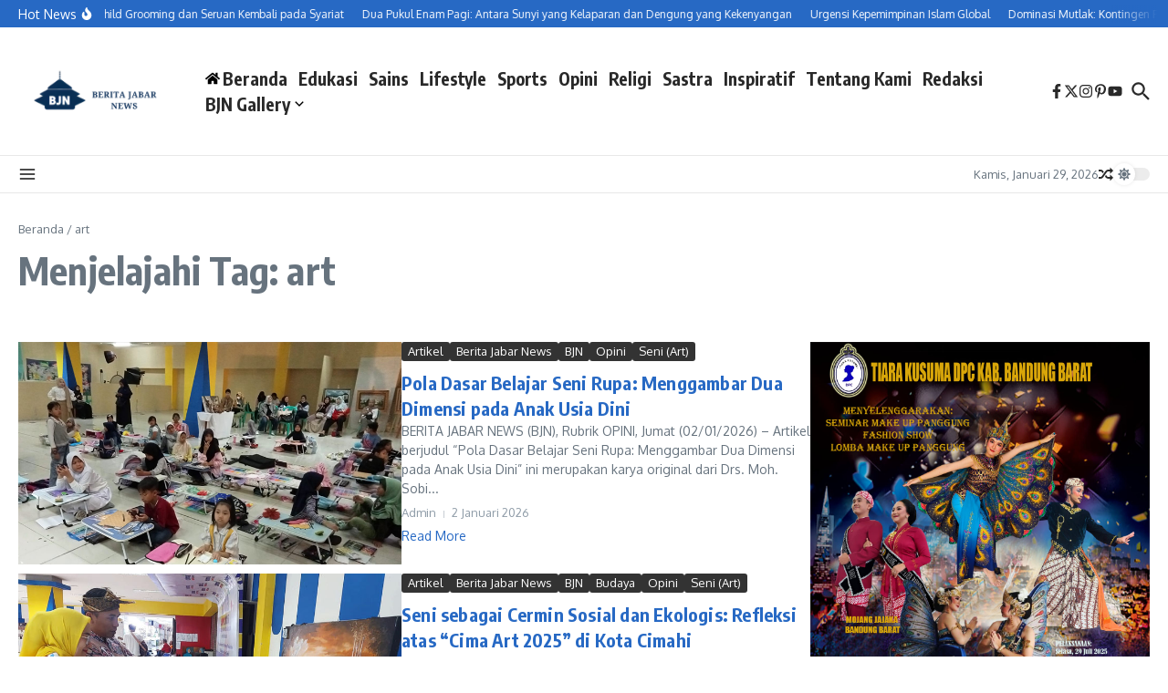

--- FILE ---
content_type: text/html; charset=UTF-8
request_url: https://beritajabar.news/tag/art/
body_size: 18796
content:

<!DOCTYPE html>
<html lang="id">
<head>
	<meta charset="UTF-8">
	<meta name="viewport" content="width=device-width, initial-scale=1.0" />
	<link rel="profile" href="https://gmpg.org/xfn/11">

<meta name='robots' content='index, follow, max-image-preview:large, max-snippet:-1, max-video-preview:-1' />

	<!-- This site is optimized with the Yoast SEO plugin v26.8 - https://yoast.com/product/yoast-seo-wordpress/ -->
	<title>art Archives - Beritajabar</title>
	<link rel="canonical" href="https://beritajabar.news/tag/art/" />
	<meta property="og:locale" content="id_ID" />
	<meta property="og:type" content="article" />
	<meta property="og:title" content="art Archives - Beritajabar" />
	<meta property="og:url" content="https://beritajabar.news/tag/art/" />
	<meta property="og:site_name" content="Beritajabar" />
	<meta name="twitter:card" content="summary_large_image" />
	<script type="application/ld+json" class="yoast-schema-graph">{"@context":"https://schema.org","@graph":[{"@type":"CollectionPage","@id":"https://beritajabar.news/tag/art/","url":"https://beritajabar.news/tag/art/","name":"art Archives - Beritajabar","isPartOf":{"@id":"https://beritajabar.news/#website"},"primaryImageOfPage":{"@id":"https://beritajabar.news/tag/art/#primaryimage"},"image":{"@id":"https://beritajabar.news/tag/art/#primaryimage"},"thumbnailUrl":"https://beritajabar.news/wp-content/uploads/2026/01/001-Lomba-Menggambar-dan-Mewarnai.jpg","breadcrumb":{"@id":"https://beritajabar.news/tag/art/#breadcrumb"},"inLanguage":"id"},{"@type":"ImageObject","inLanguage":"id","@id":"https://beritajabar.news/tag/art/#primaryimage","url":"https://beritajabar.news/wp-content/uploads/2026/01/001-Lomba-Menggambar-dan-Mewarnai.jpg","contentUrl":"https://beritajabar.news/wp-content/uploads/2026/01/001-Lomba-Menggambar-dan-Mewarnai.jpg","width":750,"height":435,"caption":"Ilustrasi: Suasana lomba menggambar dan mewarnai di Cima'Art Edupreneur, Cimahi Mall, Kota CImahi - (Sumber: Cima'Art Edupreneur)"},{"@type":"BreadcrumbList","@id":"https://beritajabar.news/tag/art/#breadcrumb","itemListElement":[{"@type":"ListItem","position":1,"name":"Home","item":"https://beritajabar.news/"},{"@type":"ListItem","position":2,"name":"art"}]},{"@type":"WebSite","@id":"https://beritajabar.news/#website","url":"https://beritajabar.news/","name":"Beritajabar","description":"Ulasan Cerdas, Edukatif, dan Menghibur","publisher":{"@id":"https://beritajabar.news/#/schema/person/e26e09ddebac21bd47d5534e8ce00b6f"},"potentialAction":[{"@type":"SearchAction","target":{"@type":"EntryPoint","urlTemplate":"https://beritajabar.news/?s={search_term_string}"},"query-input":{"@type":"PropertyValueSpecification","valueRequired":true,"valueName":"search_term_string"}}],"inLanguage":"id"},{"@type":["Person","Organization"],"@id":"https://beritajabar.news/#/schema/person/e26e09ddebac21bd47d5534e8ce00b6f","name":"Admin Dua","image":{"@type":"ImageObject","inLanguage":"id","@id":"https://beritajabar.news/#/schema/person/image/","url":"https://beritajabar.news/wp-content/uploads/2025/02/cropped-BERITA-JABAR-NEWS-1.png","contentUrl":"https://beritajabar.news/wp-content/uploads/2025/02/cropped-BERITA-JABAR-NEWS-1.png","width":400,"height":114,"caption":"Admin Dua"},"logo":{"@id":"https://beritajabar.news/#/schema/person/image/"}}]}</script>
	<!-- / Yoast SEO plugin. -->


<link rel='dns-prefetch' href='//fonts.googleapis.com' />
<link rel="alternate" type="application/rss+xml" title="Beritajabar &raquo; Feed" href="https://beritajabar.news/feed/" />
<link rel="alternate" type="application/rss+xml" title="Beritajabar &raquo; Umpan Komentar" href="https://beritajabar.news/comments/feed/" />
<link rel="alternate" type="application/rss+xml" title="Beritajabar &raquo; art Umpan Tag" href="https://beritajabar.news/tag/art/feed/" />
<style id='wp-img-auto-sizes-contain-inline-css' type='text/css'>
img:is([sizes=auto i],[sizes^="auto," i]){contain-intrinsic-size:3000px 1500px}
/*# sourceURL=wp-img-auto-sizes-contain-inline-css */
</style>
<style id='wp-block-library-inline-css' type='text/css'>
:root{--wp-block-synced-color:#7a00df;--wp-block-synced-color--rgb:122,0,223;--wp-bound-block-color:var(--wp-block-synced-color);--wp-editor-canvas-background:#ddd;--wp-admin-theme-color:#007cba;--wp-admin-theme-color--rgb:0,124,186;--wp-admin-theme-color-darker-10:#006ba1;--wp-admin-theme-color-darker-10--rgb:0,107,160.5;--wp-admin-theme-color-darker-20:#005a87;--wp-admin-theme-color-darker-20--rgb:0,90,135;--wp-admin-border-width-focus:2px}@media (min-resolution:192dpi){:root{--wp-admin-border-width-focus:1.5px}}.wp-element-button{cursor:pointer}:root .has-very-light-gray-background-color{background-color:#eee}:root .has-very-dark-gray-background-color{background-color:#313131}:root .has-very-light-gray-color{color:#eee}:root .has-very-dark-gray-color{color:#313131}:root .has-vivid-green-cyan-to-vivid-cyan-blue-gradient-background{background:linear-gradient(135deg,#00d084,#0693e3)}:root .has-purple-crush-gradient-background{background:linear-gradient(135deg,#34e2e4,#4721fb 50%,#ab1dfe)}:root .has-hazy-dawn-gradient-background{background:linear-gradient(135deg,#faaca8,#dad0ec)}:root .has-subdued-olive-gradient-background{background:linear-gradient(135deg,#fafae1,#67a671)}:root .has-atomic-cream-gradient-background{background:linear-gradient(135deg,#fdd79a,#004a59)}:root .has-nightshade-gradient-background{background:linear-gradient(135deg,#330968,#31cdcf)}:root .has-midnight-gradient-background{background:linear-gradient(135deg,#020381,#2874fc)}:root{--wp--preset--font-size--normal:16px;--wp--preset--font-size--huge:42px}.has-regular-font-size{font-size:1em}.has-larger-font-size{font-size:2.625em}.has-normal-font-size{font-size:var(--wp--preset--font-size--normal)}.has-huge-font-size{font-size:var(--wp--preset--font-size--huge)}.has-text-align-center{text-align:center}.has-text-align-left{text-align:left}.has-text-align-right{text-align:right}.has-fit-text{white-space:nowrap!important}#end-resizable-editor-section{display:none}.aligncenter{clear:both}.items-justified-left{justify-content:flex-start}.items-justified-center{justify-content:center}.items-justified-right{justify-content:flex-end}.items-justified-space-between{justify-content:space-between}.screen-reader-text{border:0;clip-path:inset(50%);height:1px;margin:-1px;overflow:hidden;padding:0;position:absolute;width:1px;word-wrap:normal!important}.screen-reader-text:focus{background-color:#ddd;clip-path:none;color:#444;display:block;font-size:1em;height:auto;left:5px;line-height:normal;padding:15px 23px 14px;text-decoration:none;top:5px;width:auto;z-index:100000}html :where(.has-border-color){border-style:solid}html :where([style*=border-top-color]){border-top-style:solid}html :where([style*=border-right-color]){border-right-style:solid}html :where([style*=border-bottom-color]){border-bottom-style:solid}html :where([style*=border-left-color]){border-left-style:solid}html :where([style*=border-width]){border-style:solid}html :where([style*=border-top-width]){border-top-style:solid}html :where([style*=border-right-width]){border-right-style:solid}html :where([style*=border-bottom-width]){border-bottom-style:solid}html :where([style*=border-left-width]){border-left-style:solid}html :where(img[class*=wp-image-]){height:auto;max-width:100%}:where(figure){margin:0 0 1em}html :where(.is-position-sticky){--wp-admin--admin-bar--position-offset:var(--wp-admin--admin-bar--height,0px)}@media screen and (max-width:600px){html :where(.is-position-sticky){--wp-admin--admin-bar--position-offset:0px}}

/*# sourceURL=wp-block-library-inline-css */
</style><style id='wp-block-image-inline-css' type='text/css'>
.wp-block-image>a,.wp-block-image>figure>a{display:inline-block}.wp-block-image img{box-sizing:border-box;height:auto;max-width:100%;vertical-align:bottom}@media not (prefers-reduced-motion){.wp-block-image img.hide{visibility:hidden}.wp-block-image img.show{animation:show-content-image .4s}}.wp-block-image[style*=border-radius] img,.wp-block-image[style*=border-radius]>a{border-radius:inherit}.wp-block-image.has-custom-border img{box-sizing:border-box}.wp-block-image.aligncenter{text-align:center}.wp-block-image.alignfull>a,.wp-block-image.alignwide>a{width:100%}.wp-block-image.alignfull img,.wp-block-image.alignwide img{height:auto;width:100%}.wp-block-image .aligncenter,.wp-block-image .alignleft,.wp-block-image .alignright,.wp-block-image.aligncenter,.wp-block-image.alignleft,.wp-block-image.alignright{display:table}.wp-block-image .aligncenter>figcaption,.wp-block-image .alignleft>figcaption,.wp-block-image .alignright>figcaption,.wp-block-image.aligncenter>figcaption,.wp-block-image.alignleft>figcaption,.wp-block-image.alignright>figcaption{caption-side:bottom;display:table-caption}.wp-block-image .alignleft{float:left;margin:.5em 1em .5em 0}.wp-block-image .alignright{float:right;margin:.5em 0 .5em 1em}.wp-block-image .aligncenter{margin-left:auto;margin-right:auto}.wp-block-image :where(figcaption){margin-bottom:1em;margin-top:.5em}.wp-block-image.is-style-circle-mask img{border-radius:9999px}@supports ((-webkit-mask-image:none) or (mask-image:none)) or (-webkit-mask-image:none){.wp-block-image.is-style-circle-mask img{border-radius:0;-webkit-mask-image:url('data:image/svg+xml;utf8,<svg viewBox="0 0 100 100" xmlns="http://www.w3.org/2000/svg"><circle cx="50" cy="50" r="50"/></svg>');mask-image:url('data:image/svg+xml;utf8,<svg viewBox="0 0 100 100" xmlns="http://www.w3.org/2000/svg"><circle cx="50" cy="50" r="50"/></svg>');mask-mode:alpha;-webkit-mask-position:center;mask-position:center;-webkit-mask-repeat:no-repeat;mask-repeat:no-repeat;-webkit-mask-size:contain;mask-size:contain}}:root :where(.wp-block-image.is-style-rounded img,.wp-block-image .is-style-rounded img){border-radius:9999px}.wp-block-image figure{margin:0}.wp-lightbox-container{display:flex;flex-direction:column;position:relative}.wp-lightbox-container img{cursor:zoom-in}.wp-lightbox-container img:hover+button{opacity:1}.wp-lightbox-container button{align-items:center;backdrop-filter:blur(16px) saturate(180%);background-color:#5a5a5a40;border:none;border-radius:4px;cursor:zoom-in;display:flex;height:20px;justify-content:center;opacity:0;padding:0;position:absolute;right:16px;text-align:center;top:16px;width:20px;z-index:100}@media not (prefers-reduced-motion){.wp-lightbox-container button{transition:opacity .2s ease}}.wp-lightbox-container button:focus-visible{outline:3px auto #5a5a5a40;outline:3px auto -webkit-focus-ring-color;outline-offset:3px}.wp-lightbox-container button:hover{cursor:pointer;opacity:1}.wp-lightbox-container button:focus{opacity:1}.wp-lightbox-container button:focus,.wp-lightbox-container button:hover,.wp-lightbox-container button:not(:hover):not(:active):not(.has-background){background-color:#5a5a5a40;border:none}.wp-lightbox-overlay{box-sizing:border-box;cursor:zoom-out;height:100vh;left:0;overflow:hidden;position:fixed;top:0;visibility:hidden;width:100%;z-index:100000}.wp-lightbox-overlay .close-button{align-items:center;cursor:pointer;display:flex;justify-content:center;min-height:40px;min-width:40px;padding:0;position:absolute;right:calc(env(safe-area-inset-right) + 16px);top:calc(env(safe-area-inset-top) + 16px);z-index:5000000}.wp-lightbox-overlay .close-button:focus,.wp-lightbox-overlay .close-button:hover,.wp-lightbox-overlay .close-button:not(:hover):not(:active):not(.has-background){background:none;border:none}.wp-lightbox-overlay .lightbox-image-container{height:var(--wp--lightbox-container-height);left:50%;overflow:hidden;position:absolute;top:50%;transform:translate(-50%,-50%);transform-origin:top left;width:var(--wp--lightbox-container-width);z-index:9999999999}.wp-lightbox-overlay .wp-block-image{align-items:center;box-sizing:border-box;display:flex;height:100%;justify-content:center;margin:0;position:relative;transform-origin:0 0;width:100%;z-index:3000000}.wp-lightbox-overlay .wp-block-image img{height:var(--wp--lightbox-image-height);min-height:var(--wp--lightbox-image-height);min-width:var(--wp--lightbox-image-width);width:var(--wp--lightbox-image-width)}.wp-lightbox-overlay .wp-block-image figcaption{display:none}.wp-lightbox-overlay button{background:none;border:none}.wp-lightbox-overlay .scrim{background-color:#fff;height:100%;opacity:.9;position:absolute;width:100%;z-index:2000000}.wp-lightbox-overlay.active{visibility:visible}@media not (prefers-reduced-motion){.wp-lightbox-overlay.active{animation:turn-on-visibility .25s both}.wp-lightbox-overlay.active img{animation:turn-on-visibility .35s both}.wp-lightbox-overlay.show-closing-animation:not(.active){animation:turn-off-visibility .35s both}.wp-lightbox-overlay.show-closing-animation:not(.active) img{animation:turn-off-visibility .25s both}.wp-lightbox-overlay.zoom.active{animation:none;opacity:1;visibility:visible}.wp-lightbox-overlay.zoom.active .lightbox-image-container{animation:lightbox-zoom-in .4s}.wp-lightbox-overlay.zoom.active .lightbox-image-container img{animation:none}.wp-lightbox-overlay.zoom.active .scrim{animation:turn-on-visibility .4s forwards}.wp-lightbox-overlay.zoom.show-closing-animation:not(.active){animation:none}.wp-lightbox-overlay.zoom.show-closing-animation:not(.active) .lightbox-image-container{animation:lightbox-zoom-out .4s}.wp-lightbox-overlay.zoom.show-closing-animation:not(.active) .lightbox-image-container img{animation:none}.wp-lightbox-overlay.zoom.show-closing-animation:not(.active) .scrim{animation:turn-off-visibility .4s forwards}}@keyframes show-content-image{0%{visibility:hidden}99%{visibility:hidden}to{visibility:visible}}@keyframes turn-on-visibility{0%{opacity:0}to{opacity:1}}@keyframes turn-off-visibility{0%{opacity:1;visibility:visible}99%{opacity:0;visibility:visible}to{opacity:0;visibility:hidden}}@keyframes lightbox-zoom-in{0%{transform:translate(calc((-100vw + var(--wp--lightbox-scrollbar-width))/2 + var(--wp--lightbox-initial-left-position)),calc(-50vh + var(--wp--lightbox-initial-top-position))) scale(var(--wp--lightbox-scale))}to{transform:translate(-50%,-50%) scale(1)}}@keyframes lightbox-zoom-out{0%{transform:translate(-50%,-50%) scale(1);visibility:visible}99%{visibility:visible}to{transform:translate(calc((-100vw + var(--wp--lightbox-scrollbar-width))/2 + var(--wp--lightbox-initial-left-position)),calc(-50vh + var(--wp--lightbox-initial-top-position))) scale(var(--wp--lightbox-scale));visibility:hidden}}
/*# sourceURL=https://beritajabar.news/wp-includes/blocks/image/style.min.css */
</style>
<style id='wp-block-image-theme-inline-css' type='text/css'>
:root :where(.wp-block-image figcaption){color:#555;font-size:13px;text-align:center}.is-dark-theme :root :where(.wp-block-image figcaption){color:#ffffffa6}.wp-block-image{margin:0 0 1em}
/*# sourceURL=https://beritajabar.news/wp-includes/blocks/image/theme.min.css */
</style>
<style id='global-styles-inline-css' type='text/css'>
:root{--wp--preset--aspect-ratio--square: 1;--wp--preset--aspect-ratio--4-3: 4/3;--wp--preset--aspect-ratio--3-4: 3/4;--wp--preset--aspect-ratio--3-2: 3/2;--wp--preset--aspect-ratio--2-3: 2/3;--wp--preset--aspect-ratio--16-9: 16/9;--wp--preset--aspect-ratio--9-16: 9/16;--wp--preset--color--black: #000000;--wp--preset--color--cyan-bluish-gray: #abb8c3;--wp--preset--color--white: #ffffff;--wp--preset--color--pale-pink: #f78da7;--wp--preset--color--vivid-red: #cf2e2e;--wp--preset--color--luminous-vivid-orange: #ff6900;--wp--preset--color--luminous-vivid-amber: #fcb900;--wp--preset--color--light-green-cyan: #7bdcb5;--wp--preset--color--vivid-green-cyan: #00d084;--wp--preset--color--pale-cyan-blue: #8ed1fc;--wp--preset--color--vivid-cyan-blue: #0693e3;--wp--preset--color--vivid-purple: #9b51e0;--wp--preset--gradient--vivid-cyan-blue-to-vivid-purple: linear-gradient(135deg,rgb(6,147,227) 0%,rgb(155,81,224) 100%);--wp--preset--gradient--light-green-cyan-to-vivid-green-cyan: linear-gradient(135deg,rgb(122,220,180) 0%,rgb(0,208,130) 100%);--wp--preset--gradient--luminous-vivid-amber-to-luminous-vivid-orange: linear-gradient(135deg,rgb(252,185,0) 0%,rgb(255,105,0) 100%);--wp--preset--gradient--luminous-vivid-orange-to-vivid-red: linear-gradient(135deg,rgb(255,105,0) 0%,rgb(207,46,46) 100%);--wp--preset--gradient--very-light-gray-to-cyan-bluish-gray: linear-gradient(135deg,rgb(238,238,238) 0%,rgb(169,184,195) 100%);--wp--preset--gradient--cool-to-warm-spectrum: linear-gradient(135deg,rgb(74,234,220) 0%,rgb(151,120,209) 20%,rgb(207,42,186) 40%,rgb(238,44,130) 60%,rgb(251,105,98) 80%,rgb(254,248,76) 100%);--wp--preset--gradient--blush-light-purple: linear-gradient(135deg,rgb(255,206,236) 0%,rgb(152,150,240) 100%);--wp--preset--gradient--blush-bordeaux: linear-gradient(135deg,rgb(254,205,165) 0%,rgb(254,45,45) 50%,rgb(107,0,62) 100%);--wp--preset--gradient--luminous-dusk: linear-gradient(135deg,rgb(255,203,112) 0%,rgb(199,81,192) 50%,rgb(65,88,208) 100%);--wp--preset--gradient--pale-ocean: linear-gradient(135deg,rgb(255,245,203) 0%,rgb(182,227,212) 50%,rgb(51,167,181) 100%);--wp--preset--gradient--electric-grass: linear-gradient(135deg,rgb(202,248,128) 0%,rgb(113,206,126) 100%);--wp--preset--gradient--midnight: linear-gradient(135deg,rgb(2,3,129) 0%,rgb(40,116,252) 100%);--wp--preset--font-size--small: 12px;--wp--preset--font-size--medium: 16px;--wp--preset--font-size--large: 24px;--wp--preset--font-size--x-large: 32px;--wp--preset--spacing--20: 0.44rem;--wp--preset--spacing--30: 0.67rem;--wp--preset--spacing--40: 1rem;--wp--preset--spacing--50: 1.5rem;--wp--preset--spacing--60: 2.25rem;--wp--preset--spacing--70: 3.38rem;--wp--preset--spacing--80: 5.06rem;--wp--preset--shadow--natural: 6px 6px 9px rgba(0, 0, 0, 0.2);--wp--preset--shadow--deep: 12px 12px 50px rgba(0, 0, 0, 0.4);--wp--preset--shadow--sharp: 6px 6px 0px rgba(0, 0, 0, 0.2);--wp--preset--shadow--outlined: 6px 6px 0px -3px rgb(255, 255, 255), 6px 6px rgb(0, 0, 0);--wp--preset--shadow--crisp: 6px 6px 0px rgb(0, 0, 0);}:root { --wp--style--global--content-size: 800px;--wp--style--global--wide-size: 1200px; }:where(body) { margin: 0; }.wp-site-blocks > .alignleft { float: left; margin-right: 2em; }.wp-site-blocks > .alignright { float: right; margin-left: 2em; }.wp-site-blocks > .aligncenter { justify-content: center; margin-left: auto; margin-right: auto; }:where(.wp-site-blocks) > * { margin-block-start: 24px; margin-block-end: 0; }:where(.wp-site-blocks) > :first-child { margin-block-start: 0; }:where(.wp-site-blocks) > :last-child { margin-block-end: 0; }:root { --wp--style--block-gap: 24px; }:root :where(.is-layout-flow) > :first-child{margin-block-start: 0;}:root :where(.is-layout-flow) > :last-child{margin-block-end: 0;}:root :where(.is-layout-flow) > *{margin-block-start: 24px;margin-block-end: 0;}:root :where(.is-layout-constrained) > :first-child{margin-block-start: 0;}:root :where(.is-layout-constrained) > :last-child{margin-block-end: 0;}:root :where(.is-layout-constrained) > *{margin-block-start: 24px;margin-block-end: 0;}:root :where(.is-layout-flex){gap: 24px;}:root :where(.is-layout-grid){gap: 24px;}.is-layout-flow > .alignleft{float: left;margin-inline-start: 0;margin-inline-end: 2em;}.is-layout-flow > .alignright{float: right;margin-inline-start: 2em;margin-inline-end: 0;}.is-layout-flow > .aligncenter{margin-left: auto !important;margin-right: auto !important;}.is-layout-constrained > .alignleft{float: left;margin-inline-start: 0;margin-inline-end: 2em;}.is-layout-constrained > .alignright{float: right;margin-inline-start: 2em;margin-inline-end: 0;}.is-layout-constrained > .aligncenter{margin-left: auto !important;margin-right: auto !important;}.is-layout-constrained > :where(:not(.alignleft):not(.alignright):not(.alignfull)){max-width: var(--wp--style--global--content-size);margin-left: auto !important;margin-right: auto !important;}.is-layout-constrained > .alignwide{max-width: var(--wp--style--global--wide-size);}body .is-layout-flex{display: flex;}.is-layout-flex{flex-wrap: wrap;align-items: center;}.is-layout-flex > :is(*, div){margin: 0;}body .is-layout-grid{display: grid;}.is-layout-grid > :is(*, div){margin: 0;}body{padding-top: 0px;padding-right: 0px;padding-bottom: 0px;padding-left: 0px;}a:where(:not(.wp-element-button)){text-decoration: underline;}:root :where(.wp-element-button, .wp-block-button__link){background-color: #32373c;border-width: 0;color: #fff;font-family: inherit;font-size: inherit;font-style: inherit;font-weight: inherit;letter-spacing: inherit;line-height: inherit;padding-top: calc(0.667em + 2px);padding-right: calc(1.333em + 2px);padding-bottom: calc(0.667em + 2px);padding-left: calc(1.333em + 2px);text-decoration: none;text-transform: inherit;}.has-black-color{color: var(--wp--preset--color--black) !important;}.has-cyan-bluish-gray-color{color: var(--wp--preset--color--cyan-bluish-gray) !important;}.has-white-color{color: var(--wp--preset--color--white) !important;}.has-pale-pink-color{color: var(--wp--preset--color--pale-pink) !important;}.has-vivid-red-color{color: var(--wp--preset--color--vivid-red) !important;}.has-luminous-vivid-orange-color{color: var(--wp--preset--color--luminous-vivid-orange) !important;}.has-luminous-vivid-amber-color{color: var(--wp--preset--color--luminous-vivid-amber) !important;}.has-light-green-cyan-color{color: var(--wp--preset--color--light-green-cyan) !important;}.has-vivid-green-cyan-color{color: var(--wp--preset--color--vivid-green-cyan) !important;}.has-pale-cyan-blue-color{color: var(--wp--preset--color--pale-cyan-blue) !important;}.has-vivid-cyan-blue-color{color: var(--wp--preset--color--vivid-cyan-blue) !important;}.has-vivid-purple-color{color: var(--wp--preset--color--vivid-purple) !important;}.has-black-background-color{background-color: var(--wp--preset--color--black) !important;}.has-cyan-bluish-gray-background-color{background-color: var(--wp--preset--color--cyan-bluish-gray) !important;}.has-white-background-color{background-color: var(--wp--preset--color--white) !important;}.has-pale-pink-background-color{background-color: var(--wp--preset--color--pale-pink) !important;}.has-vivid-red-background-color{background-color: var(--wp--preset--color--vivid-red) !important;}.has-luminous-vivid-orange-background-color{background-color: var(--wp--preset--color--luminous-vivid-orange) !important;}.has-luminous-vivid-amber-background-color{background-color: var(--wp--preset--color--luminous-vivid-amber) !important;}.has-light-green-cyan-background-color{background-color: var(--wp--preset--color--light-green-cyan) !important;}.has-vivid-green-cyan-background-color{background-color: var(--wp--preset--color--vivid-green-cyan) !important;}.has-pale-cyan-blue-background-color{background-color: var(--wp--preset--color--pale-cyan-blue) !important;}.has-vivid-cyan-blue-background-color{background-color: var(--wp--preset--color--vivid-cyan-blue) !important;}.has-vivid-purple-background-color{background-color: var(--wp--preset--color--vivid-purple) !important;}.has-black-border-color{border-color: var(--wp--preset--color--black) !important;}.has-cyan-bluish-gray-border-color{border-color: var(--wp--preset--color--cyan-bluish-gray) !important;}.has-white-border-color{border-color: var(--wp--preset--color--white) !important;}.has-pale-pink-border-color{border-color: var(--wp--preset--color--pale-pink) !important;}.has-vivid-red-border-color{border-color: var(--wp--preset--color--vivid-red) !important;}.has-luminous-vivid-orange-border-color{border-color: var(--wp--preset--color--luminous-vivid-orange) !important;}.has-luminous-vivid-amber-border-color{border-color: var(--wp--preset--color--luminous-vivid-amber) !important;}.has-light-green-cyan-border-color{border-color: var(--wp--preset--color--light-green-cyan) !important;}.has-vivid-green-cyan-border-color{border-color: var(--wp--preset--color--vivid-green-cyan) !important;}.has-pale-cyan-blue-border-color{border-color: var(--wp--preset--color--pale-cyan-blue) !important;}.has-vivid-cyan-blue-border-color{border-color: var(--wp--preset--color--vivid-cyan-blue) !important;}.has-vivid-purple-border-color{border-color: var(--wp--preset--color--vivid-purple) !important;}.has-vivid-cyan-blue-to-vivid-purple-gradient-background{background: var(--wp--preset--gradient--vivid-cyan-blue-to-vivid-purple) !important;}.has-light-green-cyan-to-vivid-green-cyan-gradient-background{background: var(--wp--preset--gradient--light-green-cyan-to-vivid-green-cyan) !important;}.has-luminous-vivid-amber-to-luminous-vivid-orange-gradient-background{background: var(--wp--preset--gradient--luminous-vivid-amber-to-luminous-vivid-orange) !important;}.has-luminous-vivid-orange-to-vivid-red-gradient-background{background: var(--wp--preset--gradient--luminous-vivid-orange-to-vivid-red) !important;}.has-very-light-gray-to-cyan-bluish-gray-gradient-background{background: var(--wp--preset--gradient--very-light-gray-to-cyan-bluish-gray) !important;}.has-cool-to-warm-spectrum-gradient-background{background: var(--wp--preset--gradient--cool-to-warm-spectrum) !important;}.has-blush-light-purple-gradient-background{background: var(--wp--preset--gradient--blush-light-purple) !important;}.has-blush-bordeaux-gradient-background{background: var(--wp--preset--gradient--blush-bordeaux) !important;}.has-luminous-dusk-gradient-background{background: var(--wp--preset--gradient--luminous-dusk) !important;}.has-pale-ocean-gradient-background{background: var(--wp--preset--gradient--pale-ocean) !important;}.has-electric-grass-gradient-background{background: var(--wp--preset--gradient--electric-grass) !important;}.has-midnight-gradient-background{background: var(--wp--preset--gradient--midnight) !important;}.has-small-font-size{font-size: var(--wp--preset--font-size--small) !important;}.has-medium-font-size{font-size: var(--wp--preset--font-size--medium) !important;}.has-large-font-size{font-size: var(--wp--preset--font-size--large) !important;}.has-x-large-font-size{font-size: var(--wp--preset--font-size--x-large) !important;}
/*# sourceURL=global-styles-inline-css */
</style>

<link rel='stylesheet' id='wpo_min-header-0-css' href='https://beritajabar.news/wp-content/cache/wpo-minify/1769225814/assets/wpo-minify-header-d2d7316d.min.css' type='text/css' media='all' />
<script type="text/javascript" src="https://beritajabar.news/wp-content/cache/wpo-minify/1769225814/assets/wpo-minify-header-7ba20e4a.min.js" id="wpo_min-header-0-js"></script>
<link rel="https://api.w.org/" href="https://beritajabar.news/wp-json/" /><link rel="alternate" title="JSON" type="application/json" href="https://beritajabar.news/wp-json/wp/v2/tags/892" /><link rel="EditURI" type="application/rsd+xml" title="RSD" href="https://beritajabar.news/xmlrpc.php?rsd" />
<meta name="generator" content="WordPress 6.9" />
<link rel="icon" href="https://beritajabar.news/wp-content/uploads/2023/07/cropped-WhatsApp_Image_2023-07-24_at_08.20.33-removebg-preview-32x32.png" sizes="32x32" />
<link rel="icon" href="https://beritajabar.news/wp-content/uploads/2023/07/cropped-WhatsApp_Image_2023-07-24_at_08.20.33-removebg-preview-192x192.png" sizes="192x192" />
<link rel="apple-touch-icon" href="https://beritajabar.news/wp-content/uploads/2023/07/cropped-WhatsApp_Image_2023-07-24_at_08.20.33-removebg-preview-180x180.png" />
<meta name="msapplication-TileImage" content="https://beritajabar.news/wp-content/uploads/2023/07/cropped-WhatsApp_Image_2023-07-24_at_08.20.33-removebg-preview-270x270.png" />
<style id="kirki-inline-styles"></style></head>

<body class="archive tag tag-art tag-892 wp-custom-logo wp-embed-responsive wp-theme-news-magazine-x">
	
	<a class="skip-link screen-reader-text" href="#content">Lewati ke konten</a>
    
    <div id="page" class="site">

	<header id="site-header" class="newsx-site-header">
        <div class="newsx-top-section-wrap newsx-section-wrap" data-section="newsx_section_hd_top"><div class="newsx-builder-grid-row newsx-builder-grid-row-one-column newsx-builder-grid-row-no-center newsx-container"><div class="newsx-grid-column-left site-header-column newsx-flex"><div class="newsx-news-ticker newsx-header-news-ticker" data-ticker-type="marquee"><div class="news-ticker-heading newsx-s0"><span class="news-ticker-heading-text">Hot News</span><span class="news-ticker-heading-icon fire"><span class="newsx-svg-icon newsx-inline-flex"><svg fill='currentColor' xmlns='http://www.w3.org/2000/svg' viewBox='0 0 384 512'><path d='M216 23.86c0-23.8-30.65-32.77-44.15-13.04C48 191.85 224 200 224 288c0 35.63-29.11 64.46-64.85 63.99-35.17-.45-63.15-29.77-63.15-64.94v-85.51c0-21.7-26.47-32.23-41.43-16.5C27.8 213.16 0 261.33 0 320c0 105.87 86.13 192 192 192s192-86.13 192-192c0-170.29-168-193-168-296.14z'></path></svg></span></span></div><div class="news-ticker-wrapper" data-newsx-settings="{&quot;layout&quot;:&quot;1-column&quot;,&quot;delay&quot;:3000,&quot;autoplay&quot;:&quot;&quot;}"><div class="news-ticker-content "><div class="newsx-ticker-marquee" data-options={"direction":"left","duplicated":true,"startVisible":true,"gap":0,"duration":50000,"pauseOnHover":true}><div class="news-ticker-post "><article class="newsx-flex-center-vr"><div><a class="newsx-news-ticker-title" href="https://beritajabar.news/air-mata-yang-tak-terucap-child-grooming-dan-seruan-kembali-pada-syariat/"><p>Air Mata yang Tak Terucap: Child Grooming dan Seruan Kembali pada Syariat</p></a></div></article></div><div class="news-ticker-post "><article class="newsx-flex-center-vr"><div><a class="newsx-news-ticker-title" href="https://beritajabar.news/duapukul-enam-pagi-antara-sunyi-yang-kelaparan-dan-dengung-yang-kekenyangan/"><p>Dua Pukul Enam Pagi: Antara Sunyi yang Kelaparan dan Dengung yang Kekenyangan</p></a></div></article></div><div class="news-ticker-post "><article class="newsx-flex-center-vr"><div><a class="newsx-news-ticker-title" href="https://beritajabar.news/urgensi-kepemimpinan-islam-global/"><p>Urgensi Kepemimpinan Islam Global</p></a></div></article></div><div class="news-ticker-post "><article class="newsx-flex-center-vr"><div><a class="newsx-news-ticker-title" href="https://beritajabar.news/dominasi-mutlak-kontingen-fespati-kabupaten-bandung-borong-medali-di-cimahi-hunting-archery-2026/"><p>Dominasi Mutlak: Kontingen Fespati Kabupaten Bandung Borong Medali di Cimahi Hunting Archery 2026</p></a></div></article></div><div class="news-ticker-post "><article class="newsx-flex-center-vr"><div><a class="newsx-news-ticker-title" href="https://beritajabar.news/exploring-the-thrill-unforgettable-high-roller/"><p>Exploring the thrill Unforgettable high-roller experiences at Pinco Canada</p></a></div></article></div><div class="news-ticker-post "><article class="newsx-flex-center-vr"><div><a class="newsx-news-ticker-title" href="https://beritajabar.news/dosen-dan-mahasiswa-stiepar-yapari-laksanakan-pengabdian-kepada-masyarakat-dan-penelitian-di-desa-wisata-hanjeli-kabupaten-sukabumi/"><p>Dosen dan Mahasiswa STIEPAR YAPARI Laksanakan Pengabdian kepada Masyarakat dan Penelitian di Desa Wisata Hanjeli Kabupaten Sukabumi</p></a></div></article></div></div></div></div></div></div><div class="newsx-grid-column-right site-header-column newsx-flex"></div></div></div><div class="newsx-middle-section-wrap newsx-section-wrap" data-section="newsx_section_hd_middle"><div class="newsx-builder-grid-row newsx-builder-grid-row-no-center newsx-container"><div class="newsx-grid-column-left site-header-column newsx-flex"><div class="newsx-site-identity"><div class="site-logo"><a href="https://beritajabar.news/" class="custom-logo-link" rel="home"><img width="400" height="114" src="https://beritajabar.news/wp-content/uploads/2025/02/cropped-BERITA-JABAR-NEWS-1.png" class="custom-logo" alt="Beritajabar" decoding="async" /></a></div></div><div class="newsx-menu-wrapper newsx-header-menu-primary-wrapper"><nav class="site-navigation newsx-desktop-menu-container newsx-header-menu-primary"><ul id="newsx-header-menu-primary" class="newsx-nav-menu newsx-desktop-menu newsx-flex newsx-submenu-anim-fade"><li id="menu-item-16054" class="menu-item menu-item-type-custom menu-item-object-custom menu-item-home menu-item-16054"><a href="https://beritajabar.news/" class="newsx-pointer-item newsx-pointer-fade"><span class="newsx-svg-icon home-icon"><svg xmlns="http://www.w3.org/2000/svg" viewBox="0 0 576 512"><path d="M280.37 148.26L96 300.11V464a16 16 0 0 0 16 16l112.06-.29a16 16 0 0 0 15.92-16V368a16 16 0 0 1 16-16h64a16 16 0 0 1 16 16v95.64a16 16 0 0 0 16 16.05L464 480a16 16 0 0 0 16-16V300L295.67 148.26a12.19 12.19 0 0 0-15.3 0zM571.6 251.47L488 182.56V44.05a12 12 0 0 0-12-12h-56a12 12 0 0 0-12 12v72.61L318.47 43a48 48 0 0 0-61 0L4.34 251.47a12 12 0 0 0-1.6 16.9l25.5 31A12 12 0 0 0 45.15 301l235.22-193.74a12.19 12.19 0 0 1 15.3 0L530.9 301a12 12 0 0 0 16.9-1.6l25.5-31a12 12 0 0 0-1.7-16.93z"></path></svg></span><span>Beranda</span></a></li>
<li id="menu-item-3504" class="menu-item menu-item-type-taxonomy menu-item-object-category menu-item-3504"><a href="https://beritajabar.news/category/edukasi/" class="newsx-pointer-item newsx-pointer-fade">Edukasi</a></li>
<li id="menu-item-3505" class="menu-item menu-item-type-taxonomy menu-item-object-category menu-item-3505"><a href="https://beritajabar.news/category/sains/" class="newsx-pointer-item newsx-pointer-fade">Sains</a></li>
<li id="menu-item-3506" class="menu-item menu-item-type-taxonomy menu-item-object-category menu-item-3506"><a href="https://beritajabar.news/category/lifestyle-ragam/" class="newsx-pointer-item newsx-pointer-fade">Lifestyle</a></li>
<li id="menu-item-3368" class="menu-item menu-item-type-taxonomy menu-item-object-category menu-item-3368"><a href="https://beritajabar.news/category/sports/" class="newsx-pointer-item newsx-pointer-fade">Sports</a></li>
<li id="menu-item-3714" class="menu-item menu-item-type-taxonomy menu-item-object-category menu-item-3714"><a href="https://beritajabar.news/category/opini/" class="newsx-pointer-item newsx-pointer-fade">Opini</a></li>
<li id="menu-item-3713" class="menu-item menu-item-type-taxonomy menu-item-object-category menu-item-3713"><a href="https://beritajabar.news/category/religi/" class="newsx-pointer-item newsx-pointer-fade">Religi</a></li>
<li id="menu-item-3715" class="menu-item menu-item-type-taxonomy menu-item-object-category menu-item-3715"><a href="https://beritajabar.news/category/sastra/" class="newsx-pointer-item newsx-pointer-fade">Sastra</a></li>
<li id="menu-item-4268" class="menu-item menu-item-type-taxonomy menu-item-object-category menu-item-4268"><a href="https://beritajabar.news/category/inspiratif/" class="newsx-pointer-item newsx-pointer-fade">Inspiratif</a></li>
<li id="menu-item-3554" class="menu-item menu-item-type-post_type menu-item-object-page menu-item-3554"><a href="https://beritajabar.news/tentang-kami/" class="newsx-pointer-item newsx-pointer-fade">Tentang Kami</a></li>
<li id="menu-item-3551" class="menu-item menu-item-type-post_type menu-item-object-page menu-item-3551"><a href="https://beritajabar.news/redaksi/" class="newsx-pointer-item newsx-pointer-fade">Redaksi</a></li>
<li id="menu-item-16053" class="menu-item menu-item-type-custom menu-item-object-custom menu-item-has-children menu-item-16053"><a href="#" class="newsx-pointer-item newsx-pointer-fade">BJN Gallery<span class="newsx-svg-icon sub-menu-icon"><svg class="newsx-svg" xmlns="http://www.w3.org/2000/svg" xmlns:xlink="http://www.w3.org/1999/xlink" version="1.1" x="0px" y="0px" width="26px" height="16.043px" viewBox="57 35.171 26 16.043" enable-background="new 57 35.171 26 16.043" xml:space="preserve"><path d="M57.5,38.193l12.5,12.5l12.5-12.5l-2.5-2.5l-10,10l-10-10L57.5,38.193z"/></svg></span></a>
<ul class="sub-menu newsx-submenu-divider">
	<li id="menu-item-7116" class="menu-item menu-item-type-post_type menu-item-object-page menu-item-7116"><a href="https://beritajabar.news/bjn-gallery/">BJN Gallery – Karya Digital (AI)</a></li>
	<li id="menu-item-7124" class="menu-item menu-item-type-post_type menu-item-object-page menu-item-7124"><a href="https://beritajabar.news/bjn-gallery/lukisan-karya-sobirin/">BJN Gallery – Lukisan Karya Sobirin</a></li>
</ul>
</li>
</ul></nav><div tabindex="0" class="newsx-mobile-menu-toggle style-minimal"><span class="newsx-svg-icon newsx-inline-flex"><svg fill='currentColor' xmlns='http://www.w3.org/2000/svg' viewBox='0 0 448 512'><path d='M207.029 381.476L12.686 187.132c-9.373-9.373-9.373-24.569 0-33.941l22.667-22.667c9.357-9.357 24.522-9.375 33.901-.04L224 284.505l154.745-154.021c9.379-9.335 24.544-9.317 33.901.04l22.667 22.667c9.373 9.373 9.373 24.569 0 33.941L240.971 381.476c-9.373 9.372-24.569 9.372-33.942 0z'></path></svg></span><span class="newsx-svg-icon newsx-inline-flex"><svg fill='currentColor' version='1.1' xmlns='http://www.w3.org/2000/svg' width='24' height='24' viewBox='0 0 24 24'><path d='M5.293 6.707l5.293 5.293-5.293 5.293c-0.391 0.391-0.391 1.024 0 1.414s1.024 0.391 1.414 0l5.293-5.293 5.293 5.293c0.391 0.391 1.024 0.391 1.414 0s0.391-1.024 0-1.414l-5.293-5.293 5.293-5.293c0.391-0.391 0.391-1.024 0-1.414s-1.024-0.391-1.414 0l-5.293 5.293-5.293-5.293c-0.391-0.391-1.024-0.391-1.414 0s-0.391 1.024 0 1.414z'></path></svg></span><span>Menu</span></div><nav class="site-navigation newsx-mobile-menu-container newsx-header-menu-primary"><ul id="newsx-mobile-menu-primary" class="newsx-nav-menu newsx-mobile-menu"><li class="menu-item menu-item-type-custom menu-item-object-custom menu-item-home menu-item-16054 newsx-mobile-drop-divider"><a href="https://beritajabar.news/" class="newsx-pointer-item newsx-pointer-fade"><span class="newsx-svg-icon home-icon"><svg xmlns="http://www.w3.org/2000/svg" viewBox="0 0 576 512"><path d="M280.37 148.26L96 300.11V464a16 16 0 0 0 16 16l112.06-.29a16 16 0 0 0 15.92-16V368a16 16 0 0 1 16-16h64a16 16 0 0 1 16 16v95.64a16 16 0 0 0 16 16.05L464 480a16 16 0 0 0 16-16V300L295.67 148.26a12.19 12.19 0 0 0-15.3 0zM571.6 251.47L488 182.56V44.05a12 12 0 0 0-12-12h-56a12 12 0 0 0-12 12v72.61L318.47 43a48 48 0 0 0-61 0L4.34 251.47a12 12 0 0 0-1.6 16.9l25.5 31A12 12 0 0 0 45.15 301l235.22-193.74a12.19 12.19 0 0 1 15.3 0L530.9 301a12 12 0 0 0 16.9-1.6l25.5-31a12 12 0 0 0-1.7-16.93z"></path></svg></span><span>Beranda</span></a></li>
<li class="menu-item menu-item-type-taxonomy menu-item-object-category menu-item-3504 newsx-mobile-drop-divider"><a href="https://beritajabar.news/category/edukasi/" class="newsx-pointer-item newsx-pointer-fade">Edukasi</a></li>
<li class="menu-item menu-item-type-taxonomy menu-item-object-category menu-item-3505 newsx-mobile-drop-divider"><a href="https://beritajabar.news/category/sains/" class="newsx-pointer-item newsx-pointer-fade">Sains</a></li>
<li class="menu-item menu-item-type-taxonomy menu-item-object-category menu-item-3506 newsx-mobile-drop-divider"><a href="https://beritajabar.news/category/lifestyle-ragam/" class="newsx-pointer-item newsx-pointer-fade">Lifestyle</a></li>
<li class="menu-item menu-item-type-taxonomy menu-item-object-category menu-item-3368 newsx-mobile-drop-divider"><a href="https://beritajabar.news/category/sports/" class="newsx-pointer-item newsx-pointer-fade">Sports</a></li>
<li class="menu-item menu-item-type-taxonomy menu-item-object-category menu-item-3714 newsx-mobile-drop-divider"><a href="https://beritajabar.news/category/opini/" class="newsx-pointer-item newsx-pointer-fade">Opini</a></li>
<li class="menu-item menu-item-type-taxonomy menu-item-object-category menu-item-3713 newsx-mobile-drop-divider"><a href="https://beritajabar.news/category/religi/" class="newsx-pointer-item newsx-pointer-fade">Religi</a></li>
<li class="menu-item menu-item-type-taxonomy menu-item-object-category menu-item-3715 newsx-mobile-drop-divider"><a href="https://beritajabar.news/category/sastra/" class="newsx-pointer-item newsx-pointer-fade">Sastra</a></li>
<li class="menu-item menu-item-type-taxonomy menu-item-object-category menu-item-4268 newsx-mobile-drop-divider"><a href="https://beritajabar.news/category/inspiratif/" class="newsx-pointer-item newsx-pointer-fade">Inspiratif</a></li>
<li class="menu-item menu-item-type-post_type menu-item-object-page menu-item-3554 newsx-mobile-drop-divider"><a href="https://beritajabar.news/tentang-kami/" class="newsx-pointer-item newsx-pointer-fade">Tentang Kami</a></li>
<li class="menu-item menu-item-type-post_type menu-item-object-page menu-item-3551 newsx-mobile-drop-divider"><a href="https://beritajabar.news/redaksi/" class="newsx-pointer-item newsx-pointer-fade">Redaksi</a></li>
<li class="menu-item menu-item-type-custom menu-item-object-custom menu-item-has-children menu-item-16053 newsx-mobile-drop-divider"><a href="#" class="newsx-pointer-item newsx-pointer-fade">BJN Gallery<span class="newsx-svg-icon sub-menu-icon"><svg class="newsx-svg" xmlns="http://www.w3.org/2000/svg" xmlns:xlink="http://www.w3.org/1999/xlink" version="1.1" x="0px" y="0px" width="26px" height="16.043px" viewBox="57 35.171 26 16.043" enable-background="new 57 35.171 26 16.043" xml:space="preserve"><path d="M57.5,38.193l12.5,12.5l12.5-12.5l-2.5-2.5l-10,10l-10-10L57.5,38.193z"/></svg></span></a>
<ul class="sub-menu newsx-submenu-divider">
	<li class="menu-item menu-item-type-post_type menu-item-object-page menu-item-7116 newsx-mobile-drop-divider"><a href="https://beritajabar.news/bjn-gallery/">BJN Gallery – Karya Digital (AI)</a></li>
	<li class="menu-item menu-item-type-post_type menu-item-object-page menu-item-7124 newsx-mobile-drop-divider"><a href="https://beritajabar.news/bjn-gallery/lukisan-karya-sobirin/">BJN Gallery – Lukisan Karya Sobirin</a></li>
</ul>
</li>
</ul></nav></div></div><div class="newsx-grid-column-right site-header-column newsx-flex"><div class="newsx-social-icons newsx-header-social-icons newsx-flex"><a href="#" class="newsx-social-icon newsx-social-icon-facebook-f" target="_blank" rel="noopener noreferrer" data-tooltip="" data-gravity="s"><span class="newsx-svg-icon newsx-inline-flex"><svg fill='currentColor' xmlns='http://www.w3.org/2000/svg' viewBox='0 0 320 512'><path d='M279.14 288l14.22-92.66h-88.91v-60.13c0-25.35 12.42-50.06 52.24-50.06h40.42V6.26S260.43 0 225.36 0c-73.22 0-121.08 44.38-121.08 124.72v70.62H22.89V288h81.39v224h100.17V288z'></path></svg></span></a><a href="#" class="newsx-social-icon newsx-social-icon-x-twitter" target="_blank" rel="noopener noreferrer" data-tooltip="" data-gravity="s"><span class="newsx-svg-icon newsx-inline-flex"><svg fill='currentColor' xmlns='http://www.w3.org/2000/svg' viewBox='0 0 24 24'><path d='M18.244 2.25H21.552L14.325 10.51L22.827 21.75H16.17L10.956 14.933L4.99 21.75H1.68L9.41 12.915L1.254 2.25H8.08L12.793 8.481L18.244 2.25ZM17.083 19.77H18.916L7.084 4.126H5.117L17.083 19.77Z'/></svg></span></a><a href="#" class="newsx-social-icon newsx-social-icon-instagram-square" target="_blank" rel="noopener noreferrer" data-tooltip="" data-gravity="s"><span class="newsx-svg-icon newsx-inline-flex"><svg fill='currentColor' xmlns='http://www.w3.org/2000/svg' viewBox='0 0 448 512'><path d='M224.1 141c-63.6 0-114.9 51.3-114.9 114.9s51.3 114.9 114.9 114.9S339 319.5 339 255.9 287.7 141 224.1 141zm0 189.6c-41.1 0-74.7-33.5-74.7-74.7s33.5-74.7 74.7-74.7 74.7 33.5 74.7 74.7-33.6 74.7-74.7 74.7zm146.4-194.3c0 14.9-12 26.8-26.8 26.8-14.9 0-26.8-12-26.8-26.8s12-26.8 26.8-26.8 26.8 12 26.8 26.8zm76.1 27.2c-1.7-35.9-9.9-67.7-36.2-93.9-26.2-26.2-58-34.4-93.9-36.2-37-2.1-147.9-2.1-184.9 0-35.8 1.7-67.6 9.9-93.9 36.1s-34.4 58-36.2 93.9c-2.1 37-2.1 147.9 0 184.9 1.7 35.9 9.9 67.7 36.2 93.9s58 34.4 93.9 36.2c37 2.1 147.9 2.1 184.9 0 35.9-1.7 67.7-9.9 93.9-36.2 26.2-26.2 34.4-58 36.2-93.9 2.1-37 2.1-147.8 0-184.8zM398.8 388c-7.8 19.6-22.9 34.7-42.6 42.6-29.5 11.7-99.5 9-132.1 9s-102.7 2.6-132.1-9c-19.6-7.8-34.7-22.9-42.6-42.6-11.7-29.5-9-99.5-9-132.1s-2.6-102.7 9-132.1c7.8-19.6 22.9-34.7 42.6-42.6 29.5-11.7 99.5-9 132.1-9s102.7-2.6 132.1 9c19.6 7.8 34.7 22.9 42.6 42.6 11.7 29.5 9 99.5 9 132.1s2.7 102.7-9 132.1z'></path></svg></span></a><a href="#" class="newsx-social-icon newsx-social-icon-pinterest-p" target="_blank" rel="noopener noreferrer" data-tooltip="" data-gravity="s"><span class="newsx-svg-icon newsx-inline-flex"><svg fill='currentColor' xmlns='http://www.w3.org/2000/svg' viewBox='0 0 384 512'><path d='M204 6.5C101.4 6.5 0 74.9 0 185.6 0 256 39.6 296 63.6 296c9.9 0 15.6-27.6 15.6-35.4 0-9.3-23.7-29.1-23.7-67.8 0-80.4 61.2-137.4 140.4-137.4 68.1 0 118.5 38.7 118.5 109.8 0 53.1-21.3 152.7-90.3 152.7-24.9 0-46.2-18-46.2-43.8 0-37.8 26.4-74.4 26.4-113.4 0-66.2-93.9-54.2-93.9 25.8 0 16.8 2.1 35.4 9.6 50.7-13.8 59.4-42 147.9-42 209.1 0 18.9 2.7 37.5 4.5 56.4 3.4 3.8 1.7 3.4 6.9 1.5 50.4-69 48.6-82.5 71.4-172.8 12.3 23.4 44.1 36 69.3 36 106.2 0 153.9-103.5 153.9-196.8C384 71.3 298.2 6.5 204 6.5z'></path></svg></span></a><a href="#" class="newsx-social-icon newsx-social-icon-youtube" target="_blank" rel="noopener noreferrer" data-tooltip="" data-gravity="s"><span class="newsx-svg-icon newsx-inline-flex"><svg fill='currentColor' xmlns='http://www.w3.org/2000/svg' viewBox='0 0 576 512'><path d='M549.655 124.083c-6.281-23.65-24.787-42.276-48.284-48.597C458.781 64 288 64 288 64S117.22 64 74.629 75.486c-23.497 6.322-42.003 24.947-48.284 48.597-11.412 42.867-11.412 132.305-11.412 132.305s0 89.438 11.412 132.305c6.281 23.65 24.787 41.5 48.284 47.821C117.22 448 288 448 288 448s170.78 0 213.371-11.486c23.497-6.321 42.003-24.171 48.284-47.821 11.412-42.867 11.412-132.305 11.412-132.305s0-89.438-11.412-132.305zm-317.51 213.508V175.185l142.739 81.205-142.739 81.201z'></path></svg></span></a></div><div class="newsx-header-search header-search-s1">
<form role="search" method="get" class="search-form" action="https://beritajabar.news/">
	<label>
		<span class="screen-reader-text">Pencarian untuk:</span>
		<input type="search" class="search-field" placeholder="Type and hit enter..." value="" name="s" tabindex="-1" autocomplete="off">
        <button class="search-submit newsx-search-submit newsx-flex" aria-label="Pencarian Kirim">
            <span hidden>Cari</span>
            <span class="newsx-svg-icon search-icon" tabindex="0"><svg xmlns="http://www.w3.org/2000/svg" xmlns:xlink="http://www.w3.org/1999/xlink" version="1.1" x="0px" y="0px" viewBox="-888 480 142 142" enable-background="new -888 480 142 142" xml:space="preserve"><path d="M-787.4,568.7h-6.3l-2.4-2.4c7.9-8.7,12.6-20.5,12.6-33.1c0-28.4-22.9-51.3-51.3-51.3  c-28.4,0-51.3,22.9-51.3,51.3c0,28.4,22.9,51.3,51.3,51.3c12.6,0,24.4-4.7,33.1-12.6l2.4,2.4v6.3l39.4,39.4l11.8-11.8L-787.4,568.7  L-787.4,568.7z M-834.7,568.7c-19.7,0-35.5-15.8-35.5-35.5c0-19.7,15.8-35.5,35.5-35.5c19.7,0,35.5,15.8,35.5,35.5  C-799.3,553-815,568.7-834.7,568.7L-834.7,568.7z"></path></svg><svg version="1.1" xmlns="http://www.w3.org/2000/svg" width="24" height="24" viewBox="0 0 24 24"><path d="M5.293 6.707l5.293 5.293-5.293 5.293c-0.391 0.391-0.391 1.024 0 1.414s1.024 0.391 1.414 0l5.293-5.293 5.293 5.293c0.391 0.391 1.024 0.391 1.414 0s0.391-1.024 0-1.414l-5.293-5.293 5.293-5.293c0.391-0.391 0.391-1.024 0-1.414s-1.024-0.391-1.414 0l-5.293 5.293-5.293-5.293c-0.391-0.391-1.024-0.391-1.414 0s-0.391 1.024 0 1.414z"></path></svg></span>		</button>
	</label>
</form><div tabindex="0" class="newsx-search-icon"><span class="newsx-svg-icon search-icon" tabindex="0"><svg xmlns="http://www.w3.org/2000/svg" xmlns:xlink="http://www.w3.org/1999/xlink" version="1.1" x="0px" y="0px" viewBox="-888 480 142 142" enable-background="new -888 480 142 142" xml:space="preserve"><path d="M-787.4,568.7h-6.3l-2.4-2.4c7.9-8.7,12.6-20.5,12.6-33.1c0-28.4-22.9-51.3-51.3-51.3  c-28.4,0-51.3,22.9-51.3,51.3c0,28.4,22.9,51.3,51.3,51.3c12.6,0,24.4-4.7,33.1-12.6l2.4,2.4v6.3l39.4,39.4l11.8-11.8L-787.4,568.7  L-787.4,568.7z M-834.7,568.7c-19.7,0-35.5-15.8-35.5-35.5c0-19.7,15.8-35.5,35.5-35.5c19.7,0,35.5,15.8,35.5,35.5  C-799.3,553-815,568.7-834.7,568.7L-834.7,568.7z"></path></svg><svg version="1.1" xmlns="http://www.w3.org/2000/svg" width="24" height="24" viewBox="0 0 24 24"><path d="M5.293 6.707l5.293 5.293-5.293 5.293c-0.391 0.391-0.391 1.024 0 1.414s1.024 0.391 1.414 0l5.293-5.293 5.293 5.293c0.391 0.391 1.024 0.391 1.414 0s0.391-1.024 0-1.414l-5.293-5.293 5.293-5.293c0.391-0.391 0.391-1.024 0-1.414s-1.024-0.391-1.414 0l-5.293 5.293-5.293-5.293c-0.391-0.391-1.024-0.391-1.414 0s-0.391 1.024 0 1.414z"></path></svg></span></div></div></div></div></div><div class="newsx-bottom-section-wrap newsx-section-wrap" data-section="newsx_section_hd_bottom"><div class="newsx-builder-grid-row newsx-builder-grid-row-no-center newsx-container"><div class="newsx-grid-column-left site-header-column newsx-flex"><div tabindex="0" class="newsx-offcanvas-btn"><span class="newsx-svg-icon newsx-inline-flex"><svg fill='currentColor' version='1.1' xmlns='http://www.w3.org/2000/svg' width='24' height='24' viewBox='0 0 24 24'><path d='M3 13h18c0.552 0 1-0.448 1-1s-0.448-1-1-1h-18c-0.552 0-1 0.448-1 1s0.448 1 1 1zM3 7h18c0.552 0 1-0.448 1-1s-0.448-1-1-1h-18c-0.552 0-1 0.448-1 1s0.448 1 1 1zM3 19h18c0.552 0 1-0.448 1-1s-0.448-1-1-1h-18c-0.552 0-1 0.448-1 1s0.448 1 1 1z'></path></svg></span></div><div class="newsx-offcanvas-wrap"><div class="newsx-offcanvas-overlay"></div><aside class="newsx-offcanvas-widgets-area"><div tabindex="0" class="newsx-offcanvas-close-btn"><span class="newsx-svg-icon newsx-inline-flex"><svg fill='currentColor' version='1.1' xmlns='http://www.w3.org/2000/svg' width='24' height='24' viewBox='0 0 24 24'><path d='M5.293 6.707l5.293 5.293-5.293 5.293c-0.391 0.391-0.391 1.024 0 1.414s1.024 0.391 1.414 0l5.293-5.293 5.293 5.293c0.391 0.391 1.024 0.391 1.414 0s0.391-1.024 0-1.414l-5.293-5.293 5.293-5.293c0.391-0.391 0.391-1.024 0-1.414s-1.024-0.391-1.414 0l-5.293 5.293-5.293-5.293c-0.391-0.391-1.024-0.391-1.414 0s-0.391 1.024 0 1.414z'></path></svg></span></div><section id="block-64" class="widget widget_block widget_media_image">
<figure class="wp-block-image size-full"><img fetchpriority="high" decoding="async" width="750" height="938" src="https://beritajabar.news/wp-content/uploads/2025/06/001-Tahun-baru-Islam-2025-05-1.jpg" alt="" class="wp-image-11704" srcset="https://beritajabar.news/wp-content/uploads/2025/06/001-Tahun-baru-Islam-2025-05-1.jpg 750w, https://beritajabar.news/wp-content/uploads/2025/06/001-Tahun-baru-Islam-2025-05-1-240x300.jpg 240w, https://beritajabar.news/wp-content/uploads/2025/06/001-Tahun-baru-Islam-2025-05-1-600x750.jpg 600w" sizes="(max-width: 750px) 100vw, 750px" /></figure>
</section><section id="block-66" class="widget widget_block widget_media_image">
<figure class="wp-block-image size-full"><img decoding="async" width="1200" height="1800" src="https://beritajabar.news/wp-content/uploads/2025/07/000-Poster-Seminar-TIARA-KUSUMA-2025-versi-OKYES-YANTI-1.jpg" alt="" class="wp-image-12002" srcset="https://beritajabar.news/wp-content/uploads/2025/07/000-Poster-Seminar-TIARA-KUSUMA-2025-versi-OKYES-YANTI-1.jpg 1200w, https://beritajabar.news/wp-content/uploads/2025/07/000-Poster-Seminar-TIARA-KUSUMA-2025-versi-OKYES-YANTI-1-200x300.jpg 200w, https://beritajabar.news/wp-content/uploads/2025/07/000-Poster-Seminar-TIARA-KUSUMA-2025-versi-OKYES-YANTI-1-683x1024.jpg 683w, https://beritajabar.news/wp-content/uploads/2025/07/000-Poster-Seminar-TIARA-KUSUMA-2025-versi-OKYES-YANTI-1-768x1152.jpg 768w, https://beritajabar.news/wp-content/uploads/2025/07/000-Poster-Seminar-TIARA-KUSUMA-2025-versi-OKYES-YANTI-1-1024x1536.jpg 1024w, https://beritajabar.news/wp-content/uploads/2025/07/000-Poster-Seminar-TIARA-KUSUMA-2025-versi-OKYES-YANTI-1-600x900.jpg 600w" sizes="(max-width: 1200px) 100vw, 1200px" /></figure>
</section><section id="block-74" class="widget widget_block widget_media_image">
<figure class="wp-block-image size-full"><img decoding="async" width="750" height="604" src="https://beritajabar.news/wp-content/uploads/2025/01/000-IKLAN-LUKISAN-SOBIRIN-2-1.jpg" alt="" class="wp-image-9345" srcset="https://beritajabar.news/wp-content/uploads/2025/01/000-IKLAN-LUKISAN-SOBIRIN-2-1.jpg 750w, https://beritajabar.news/wp-content/uploads/2025/01/000-IKLAN-LUKISAN-SOBIRIN-2-1-300x242.jpg 300w, https://beritajabar.news/wp-content/uploads/2025/01/000-IKLAN-LUKISAN-SOBIRIN-2-1-600x483.jpg 600w" sizes="(max-width: 750px) 100vw, 750px" /></figure>
</section><section id="block-75" class="widget widget_block widget_media_image">
<figure class="wp-block-image size-full"><img decoding="async" width="750" height="1061" src="https://beritajabar.news/wp-content/uploads/2025/04/Poster-Pemuda-Tani-Cimahi-1.jpg" alt="" class="wp-image-10952" srcset="https://beritajabar.news/wp-content/uploads/2025/04/Poster-Pemuda-Tani-Cimahi-1.jpg 750w, https://beritajabar.news/wp-content/uploads/2025/04/Poster-Pemuda-Tani-Cimahi-1-212x300.jpg 212w, https://beritajabar.news/wp-content/uploads/2025/04/Poster-Pemuda-Tani-Cimahi-1-724x1024.jpg 724w, https://beritajabar.news/wp-content/uploads/2025/04/Poster-Pemuda-Tani-Cimahi-1-600x849.jpg 600w" sizes="(max-width: 750px) 100vw, 750px" /></figure>
</section><section id="block-85" class="widget widget_block widget_media_image">
<figure class="wp-block-image size-large"><img decoding="async" width="724" height="1024" src="https://beritajabar.news/wp-content/uploads/2025/08/IKLAN-LITERASI-DARI-TEH-AIKO-1-724x1024.jpg" alt="" class="wp-image-12553" srcset="https://beritajabar.news/wp-content/uploads/2025/08/IKLAN-LITERASI-DARI-TEH-AIKO-1-724x1024.jpg 724w, https://beritajabar.news/wp-content/uploads/2025/08/IKLAN-LITERASI-DARI-TEH-AIKO-1-212x300.jpg 212w, https://beritajabar.news/wp-content/uploads/2025/08/IKLAN-LITERASI-DARI-TEH-AIKO-1-600x849.jpg 600w, https://beritajabar.news/wp-content/uploads/2025/08/IKLAN-LITERASI-DARI-TEH-AIKO-1.jpg 750w" sizes="(max-width: 724px) 100vw, 724px" /></figure>
</section><section id="block-94" class="widget widget_block widget_media_image">
<figure class="wp-block-image size-large"><img decoding="async" width="724" height="1024" src="https://beritajabar.news/wp-content/uploads/2025/08/HUT-RI-ke-80-dari-MOZI-724x1024.jpg" alt="" class="wp-image-12565" srcset="https://beritajabar.news/wp-content/uploads/2025/08/HUT-RI-ke-80-dari-MOZI-724x1024.jpg 724w, https://beritajabar.news/wp-content/uploads/2025/08/HUT-RI-ke-80-dari-MOZI-212x300.jpg 212w, https://beritajabar.news/wp-content/uploads/2025/08/HUT-RI-ke-80-dari-MOZI-600x849.jpg 600w, https://beritajabar.news/wp-content/uploads/2025/08/HUT-RI-ke-80-dari-MOZI.jpg 750w" sizes="(max-width: 724px) 100vw, 724px" /></figure>
</section></aside></div><div class="newsx-menu-wrapper newsx-header-menu-secondary-wrapper"></div></div><div class="newsx-grid-column-right site-header-column newsx-flex"><div class="newsx-date-and-time"><span>Kamis, Januari 29, 2026</span></div><div class="newsx-random-post newsx-flex"><a href="https://beritajabar.news/raih-penghargaan-nasional-spesial-award-isna-2025-langkat-cerdas-nyata/" class="newsx-flex-center-vr" title="Pos Acak"><span class="newsx-svg-icon newsx-inline-flex"><svg xmlns='http://www.w3.org/2000/svg' width='200' height='200' viewBox='0 0 1200 1200'><path fill='currentColor' d='M935.926 42.203v186.061H763.958c-54.408 0-114.484 26.559-164.729 77.32c-50.242 50.761-104.842 126.065-191.527 249.904c-87.076 124.394-135.567 199.565-165.807 233.346c-30.24 33.78-25.376 30.882-69.388 30.882H0v147.863h172.507c66.078 0 132.54-27.619 179.515-80.093c46.975-52.475 91.312-125.164 176.742-247.208c85.82-122.601 140.381-195.159 175.512-230.651c35.129-35.491 36.641-33.5 59.685-33.5h171.967v194.147L1200 306.276L935.926 42.203zM0 228.263v147.863h172.507c44.012 0 39.148-2.975 69.388 30.805c19.456 21.734 51.507 67.826 91.49 125.915c5.419-7.773 7.973-11.521 13.708-19.716c21.78-31.114 41.563-59.187 59.838-84.79c6.36-8.91 11.688-15.939 17.714-24.259c-27.021-39.039-49.525-70.001-72.623-95.803c-46.975-52.474-113.437-80.015-179.515-80.015H0zm935.926 401.464v189.988H763.958c-23.043 0-24.554 1.915-59.684-33.577c-23.237-23.477-56.146-65.093-99.809-124.76c-5.281 7.49-9.555 13.418-15.095 21.333c-30.571 43.674-51.648 75.183-73.777 107.816c31.395 41.578 58.12 73.875 83.637 99.652c50.242 50.763 110.319 77.397 164.729 77.397h171.968v190.22L1200 893.801L935.926 629.727z'/></svg></span></a></div><div tabindex="0" class="newsx-dark-mode-switcher newsx-flex "><div class="newsx-switch-to-dark" data-tooltip="Switch to Dark" data-gravity="s"><span class="newsx-svg-icon newsx-inline-flex"><svg fill='currentColor' xmlns='http://www.w3.org/2000/svg' viewBox='0 0 512 512'><path d='M256 160c-52.9 0-96 43.1-96 96s43.1 96 96 96 96-43.1 96-96-43.1-96-96-96zm246.4 80.5l-94.7-47.3 33.5-100.4c4.5-13.6-8.4-26.5-21.9-21.9l-100.4 33.5-47.4-94.8c-6.4-12.8-24.6-12.8-31 0l-47.3 94.7L92.7 70.8c-13.6-4.5-26.5 8.4-21.9 21.9l33.5 100.4-94.7 47.4c-12.8 6.4-12.8 24.6 0 31l94.7 47.3-33.5 100.5c-4.5 13.6 8.4 26.5 21.9 21.9l100.4-33.5 47.3 94.7c6.4 12.8 24.6 12.8 31 0l47.3-94.7 100.4 33.5c13.6 4.5 26.5-8.4 21.9-21.9l-33.5-100.4 94.7-47.3c13-6.5 13-24.7.2-31.1zm-155.9 106c-49.9 49.9-131.1 49.9-181 0-49.9-49.9-49.9-131.1 0-181 49.9-49.9 131.1-49.9 181 0 49.9 49.9 49.9 131.1 0 181z'></path></svg></span></div> <div class="newsx-switch-to-light" data-tooltip="Switch to Light" data-gravity="s"><span class="newsx-svg-icon newsx-inline-flex"><svg fill='currentColor' xmlns='http://www.w3.org/2000/svg' viewBox='0 0 512 512'><path d='M283.211 512c78.962 0 151.079-35.925 198.857-94.792 7.068-8.708-.639-21.43-11.562-19.35-124.203 23.654-238.262-71.576-238.262-196.954 0-72.222 38.662-138.635 101.498-174.394 9.686-5.512 7.25-20.197-3.756-22.23A258.156 258.156 0 0 0 283.211 0c-141.309 0-256 114.511-256 256 0 141.309 114.511 256 256 256z'></path></svg></span></div></div></div></div></div>	</header>
<div id="content" class="site-content">
    <main id="main" class="site-main">
    
    <div class="newsx-archive-page-wrap newsx-container">

    <div class="newsx-archive-page-header"><div class="newsx-breadcrumbs"><a href="https://beritajabar.news">Beranda</a> / <span>art</span></div><h1>Menjelajahi Tag:&nbsp;art</h1></div><div class="newsx-archive-page-inner"><div id="primary" class="content-area primary"><div class="newsx-posts-feed newsx-list-layout newsx-list-layout-list-7"><article class="newsx-grid-item post-15826 post type-post status-publish format-standard has-post-thumbnail hentry category-artikel category-berita-jabar-news category-bjn category-opini category-seni-art tag-art tag-berita-jabar tag-berita-jabar-news tag-bjn tag-cimaart-edupreneur tag-cimahi-mall tag-drs-moh-sobirin tag-forkis tag-forum-pelukis-cimahi tag-info-jabar tag-jabar-news tag-jawa-barat tag-jhk tag-jumari-haryadi tag-kota-cimahi tag-menggambar tag-menggambar-dua-dimensi-pada-anak-usia-dini tag-mewarnai tag-pola-dasar-belajar-seni-rupa tag-sekilas-jabar tag-seni tag-sobirin"><div class="newsx-grid-media"><a href="https://beritajabar.news/pola-dasar-belajar-seni-rupa-menggambar-dua-dimensi-pada-anak-usia-dini/" class="newsx-grid-image" title="Pola Dasar Belajar Seni Rupa: Menggambar Dua Dimensi pada Anak Usia Dini"><img width="420" height="244" src="https://beritajabar.news/wp-content/uploads/2026/01/001-Lomba-Menggambar-dan-Mewarnai.jpg" class="attachment-newsx-420x280 size-newsx-420x280 wp-post-image" alt="Ilustrasi: Suasana lomba menggambar dan mewarnai di Cima&#039;Art Edupreneur, Cimahi Mall, Kota CImahi - (Sumber: Cima&#039;Art Edupreneur)" loading="lazy" decoding="async" /></a></div><div class="newsx-grid-below-media"><div class="newsx-grid-categories"><div class="newsx-post-categories newsx-s0"><ul class="post-categories"><li><a href="https://beritajabar.news/category/artikel/" class="newsx-cat-95" rel="category tag">Artikel</a></li><li><a href="https://beritajabar.news/category/berita-jabar-news/" class="newsx-cat-446" rel="category tag">Berita Jabar News</a></li><li><a href="https://beritajabar.news/category/bjn/" class="newsx-cat-1560" rel="category tag">BJN</a></li><li><a href="https://beritajabar.news/category/opini/" class="newsx-cat-96" rel="category tag">Opini</a></li><li><a href="https://beritajabar.news/category/seni-art/" class="newsx-cat-935" rel="category tag">Seni (Art)</a></li></ul></div></div><div class="newsx-grid-title"><h3><a href="https://beritajabar.news/pola-dasar-belajar-seni-rupa-menggambar-dua-dimensi-pada-anak-usia-dini/" title="Pola Dasar Belajar Seni Rupa: Menggambar Dua Dimensi pada Anak Usia Dini" class="newsx-underline-hover">Pola Dasar Belajar Seni Rupa: Menggambar Dua Dimensi pada Anak Usia Dini</a></h3></div><div class="newsx-grid-excerpt"><p>BERITA JABAR NEWS (BJN), Rubrik OPINI, Jumat (02/01/2026) – Artikel berjudul “Pola Dasar Belajar Seni Rupa: Menggambar Dua Dimensi pada Anak Usia Dini” ini merupakan karya original dari Drs. Moh. Sobi...</p></div><div class="newsx-grid-post-meta newsx-flex"><div class="newsx-grid-author newsx-flex"><a href="https://beritajabar.news/author/admin_web/" class="newsx-flex"><span class="newsx-grid-author-name">Admin</span></a></div><div class="newsx-grid-date-time"><span class="newsx-grid-date">2 Januari 2026 </span></div></div><div class="newsx-grid-read-more"><a href="https://beritajabar.news/pola-dasar-belajar-seni-rupa-menggambar-dua-dimensi-pada-anak-usia-dini/" class="newsx-grid-read-more-link">Read More</a></div></div></article><article class="newsx-grid-item post-14026 post type-post status-publish format-standard has-post-thumbnail hentry category-artikel category-berita-jabar-news category-bjn category-budaya category-opini category-seni-art tag-art tag-budaya tag-cima-art-2025 tag-cima-art tag-cimahi-mall tag-culture tag-deden-maulana tag-dr-supriatna tag-febri-satria-yazid tag-jumari-haryadi tag-refleksi-atas-cima-art-2025-di-kota-cimahi tag-seni tag-seni-sebagai-cermin-sosial-dan-ekologis"><div class="newsx-grid-media"><a href="https://beritajabar.news/seni-sebagai-cermin-sosial-dan-ekologis-refleksi-atas-cima-art-2025-di-kota-cimahi/" class="newsx-grid-image" title="Seni sebagai Cermin Sosial dan Ekologis: Refleksi atas “Cima Art 2025” di Kota Cimahi"><img width="420" height="240" src="https://beritajabar.news/wp-content/uploads/2025/10/001-Fajar-dan-istri.jpg" class="attachment-newsx-420x280 size-newsx-420x280 wp-post-image" alt="Cima Art 2025" loading="lazy" decoding="async" /></a></div><div class="newsx-grid-below-media"><div class="newsx-grid-categories"><div class="newsx-post-categories newsx-s0"><ul class="post-categories"><li><a href="https://beritajabar.news/category/artikel/" class="newsx-cat-95" rel="category tag">Artikel</a></li><li><a href="https://beritajabar.news/category/berita-jabar-news/" class="newsx-cat-446" rel="category tag">Berita Jabar News</a></li><li><a href="https://beritajabar.news/category/bjn/" class="newsx-cat-1560" rel="category tag">BJN</a></li><li><a href="https://beritajabar.news/category/budaya/" class="newsx-cat-94" rel="category tag">Budaya</a></li><li><a href="https://beritajabar.news/category/opini/" class="newsx-cat-96" rel="category tag">Opini</a></li><li><a href="https://beritajabar.news/category/seni-art/" class="newsx-cat-935" rel="category tag">Seni (Art)</a></li></ul></div></div><div class="newsx-grid-title"><h3><a href="https://beritajabar.news/seni-sebagai-cermin-sosial-dan-ekologis-refleksi-atas-cima-art-2025-di-kota-cimahi/" title="Seni sebagai Cermin Sosial dan Ekologis: Refleksi atas “Cima Art 2025” di Kota Cimahi" class="newsx-underline-hover">Seni sebagai Cermin Sosial dan Ekologis: Refleksi atas “Cima Art 2025” di Kota Cimahi</a></h3></div><div class="newsx-grid-excerpt"><p>BERITA JABAR NEWS (BJN) ─  Rubrik OPINI, Selasa (28/10/2025) ─ Artikel bertajuk Seni sebagai Cermin Sosial dan Ekologis: Refleksi atas “Cima Art 2025” di Kota Cimahi ini adalah hasil tulisan Febri Sat...</p></div><div class="newsx-grid-post-meta newsx-flex"><div class="newsx-grid-author newsx-flex"><a href="https://beritajabar.news/author/admin_web/" class="newsx-flex"><span class="newsx-grid-author-name">Admin</span></a></div><div class="newsx-grid-date-time"><span class="newsx-grid-date">28 Oktober 2025 </span></div></div><div class="newsx-grid-read-more"><a href="https://beritajabar.news/seni-sebagai-cermin-sosial-dan-ekologis-refleksi-atas-cima-art-2025-di-kota-cimahi/" class="newsx-grid-read-more-link">Read More</a></div></div></article><article class="newsx-grid-item post-13920 post type-post status-publish format-standard has-post-thumbnail hentry category-berita category-berita-jabar-news category-bjn category-seni-art tag-art tag-berita-jabar tag-berita-jabar-news tag-budaya tag-info-jabar tag-info-jawa-barat tag-jabar-news tag-kembang-sepatu tag-lukisan tag-pameran-seni-rupa tag-pameran-tunggal tag-pustanto tag-seni tag-seni-rupa tag-seputar-jabar tag-setyo-purnama tag-tapak-merdeka tag-zamrud-setya-negara"><div class="newsx-grid-media"><a href="https://beritajabar.news/kembang-sepatu-sukses-gelar-pameran-tunggal-bertajuk-tapak-merdeka/" class="newsx-grid-image" title="Kembang Sepatu Sukses Gelar Pameran Tunggal Bertajuk “Tapak Merdeka”"><img width="420" height="241" src="https://beritajabar.news/wp-content/uploads/2025/10/000-Foto-Utama.jpg" class="attachment-newsx-420x280 size-newsx-420x280 wp-post-image" alt="Pelukis Setyo Purnama yang dikenal dengan julukan “Kembang Sepatu” - (Sumber: Kembang Sepatu)" loading="lazy" decoding="async" /></a></div><div class="newsx-grid-below-media"><div class="newsx-grid-categories"><div class="newsx-post-categories newsx-s0"><ul class="post-categories"><li><a href="https://beritajabar.news/category/berita/" class="newsx-cat-67" rel="category tag">Berita</a></li><li><a href="https://beritajabar.news/category/berita-jabar-news/" class="newsx-cat-446" rel="category tag">Berita Jabar News</a></li><li><a href="https://beritajabar.news/category/bjn/" class="newsx-cat-1560" rel="category tag">BJN</a></li><li><a href="https://beritajabar.news/category/seni-art/" class="newsx-cat-935" rel="category tag">Seni (Art)</a></li></ul></div></div><div class="newsx-grid-title"><h3><a href="https://beritajabar.news/kembang-sepatu-sukses-gelar-pameran-tunggal-bertajuk-tapak-merdeka/" title="Kembang Sepatu Sukses Gelar Pameran Tunggal Bertajuk “Tapak Merdeka”" class="newsx-underline-hover">Kembang Sepatu Sukses Gelar Pameran Tunggal Bertajuk “Tapak Merdeka”</a></h3></div><div class="newsx-grid-excerpt"><p>BERITA JABAR NEWS (BJN), Jakarta, Senin (27/10/2025)  – Pelukis Setyo Purnomo yang dikenal dengan julukan “Kembang Sepatu” sukses menggelar pameran tunggal bertajuk “Tapak Merdeka”. Pameran yang berla...</p></div><div class="newsx-grid-post-meta newsx-flex"><div class="newsx-grid-author newsx-flex"><a href="https://beritajabar.news/author/admin_web/" class="newsx-flex"><span class="newsx-grid-author-name">Admin</span></a></div><div class="newsx-grid-date-time"><span class="newsx-grid-date">27 Oktober 2025 </span></div></div><div class="newsx-grid-read-more"><a href="https://beritajabar.news/kembang-sepatu-sukses-gelar-pameran-tunggal-bertajuk-tapak-merdeka/" class="newsx-grid-read-more-link">Read More</a></div></div></article><article class="newsx-grid-item post-13259 post type-post status-publish format-standard has-post-thumbnail hentry category-advertorial category-artikel category-berita-jabar-news category-beritajabarnews category-bjn category-seni-art tag-art tag-berita-jabar tag-berita-jabar-news tag-berita-jawa-barat tag-deden-maulana-anggakarti tag-galeri tag-info-jabar tag-jabar-news tag-mozi-art-mural tag-mozi-design-institute tag-seni tag-seni-rupa tag-senirupa"><div class="newsx-grid-media"><a href="https://beritajabar.news/mozi-art-mural-menghadirkan-kreativitas-di-setiap-dinding-dengan-sentuhan-lokal/" class="newsx-grid-image" title="Mozi Art Mural: Menghadirkan Kreativitas di Setiap Dinding dengan Sentuhan Lokal"><img width="420" height="245" src="https://beritajabar.news/wp-content/uploads/2025/09/001-Bunga-ILustrasi-Utama.jpg" class="attachment-newsx-420x280 size-newsx-420x280 wp-post-image" alt="Mozi Design Institute" loading="lazy" decoding="async" /></a></div><div class="newsx-grid-below-media"><div class="newsx-grid-categories"><div class="newsx-post-categories newsx-s0"><ul class="post-categories"><li><a href="https://beritajabar.news/category/advertorial/" class="newsx-cat-1030" rel="category tag">Advertorial</a></li><li><a href="https://beritajabar.news/category/artikel/" class="newsx-cat-95" rel="category tag">Artikel</a></li><li><a href="https://beritajabar.news/category/berita-jabar-news/" class="newsx-cat-446" rel="category tag">Berita Jabar News</a></li><li><a href="https://beritajabar.news/category/beritajabarnews/" class="newsx-cat-1644" rel="category tag">beritajabarnews</a></li><li><a href="https://beritajabar.news/category/bjn/" class="newsx-cat-1560" rel="category tag">BJN</a></li><li><a href="https://beritajabar.news/category/seni-art/" class="newsx-cat-935" rel="category tag">Seni (Art)</a></li></ul></div></div><div class="newsx-grid-title"><h3><a href="https://beritajabar.news/mozi-art-mural-menghadirkan-kreativitas-di-setiap-dinding-dengan-sentuhan-lokal/" title="Mozi Art Mural: Menghadirkan Kreativitas di Setiap Dinding dengan Sentuhan Lokal" class="newsx-underline-hover">Mozi Art Mural: Menghadirkan Kreativitas di Setiap Dinding dengan Sentuhan Lokal</a></h3></div><div class="newsx-grid-excerpt"><p>Berita Jabar News (BJN), Kota Cimahi, Jawa Barat, Jumat (09/08/2024) – Artikel berjudul “Mozi Art Mural: Menghadirkan Kreativitas di Setiap Dinding dengan Sentuhan Lokal“  ini merupakan sebuah adverto...</p></div><div class="newsx-grid-post-meta newsx-flex"><div class="newsx-grid-author newsx-flex"><a href="https://beritajabar.news/author/admin_web/" class="newsx-flex"><span class="newsx-grid-author-name">Admin</span></a></div><div class="newsx-grid-date-time"><span class="newsx-grid-date">26 September 2025 </span></div></div><div class="newsx-grid-read-more"><a href="https://beritajabar.news/mozi-art-mural-menghadirkan-kreativitas-di-setiap-dinding-dengan-sentuhan-lokal/" class="newsx-grid-read-more-link">Read More</a></div></div></article><article class="newsx-grid-item post-13103 post type-post status-publish format-standard has-post-thumbnail hentry category-artikel category-berita-jabar-news category-bjn category-opini category-seni-art tag-art tag-berita-jabar tag-berita-jabar-news-bjn tag-berita-jawa-barat tag-beritajabar tag-beritajabarnews tag-info-jabar tag-info-jawa-barat tag-jabar-news tag-jabarnews tag-jumari-haryadi tag-mozi-design-institute tag-seni tag-seni-rupa tag-seputar-jawa-barat tag-wedhas-pop-art-potrait"><div class="newsx-grid-media"><a href="https://beritajabar.news/lukisan-digital-di-kanvas-antara-inovasi-dan-etika-di-dunia-seni-rupa/" class="newsx-grid-image" title="Lukisan Digital di Kanvas: Antara Inovasi dan Etika di Dunia Seni Rupa"><img width="420" height="263" src="https://beritajabar.news/wp-content/uploads/2025/09/000-Lukisan-UTAMA-Panen-Tomat-2.jpg" class="attachment-newsx-420x280 size-newsx-420x280 wp-post-image" alt="Panen tomat" loading="lazy" decoding="async" /></a></div><div class="newsx-grid-below-media"><div class="newsx-grid-categories"><div class="newsx-post-categories newsx-s0"><ul class="post-categories"><li><a href="https://beritajabar.news/category/artikel/" class="newsx-cat-95" rel="category tag">Artikel</a></li><li><a href="https://beritajabar.news/category/berita-jabar-news/" class="newsx-cat-446" rel="category tag">Berita Jabar News</a></li><li><a href="https://beritajabar.news/category/bjn/" class="newsx-cat-1560" rel="category tag">BJN</a></li><li><a href="https://beritajabar.news/category/opini/" class="newsx-cat-96" rel="category tag">Opini</a></li><li><a href="https://beritajabar.news/category/seni-art/" class="newsx-cat-935" rel="category tag">Seni (Art)</a></li></ul></div></div><div class="newsx-grid-title"><h3><a href="https://beritajabar.news/lukisan-digital-di-kanvas-antara-inovasi-dan-etika-di-dunia-seni-rupa/" title="Lukisan Digital di Kanvas: Antara Inovasi dan Etika di Dunia Seni Rupa" class="newsx-underline-hover">Lukisan Digital di Kanvas: Antara Inovasi dan Etika di Dunia Seni Rupa</a></h3></div><div class="newsx-grid-excerpt"><p>BERITA JABAR NEWS (BJN), Rubrik OPINI, Kamis (11/09/2025) ─ Artikel berjudul “Lukisan Digital di Kanvas: Antara Inovasi dan Etika di Dunia Seni Rupa” ini ditulis oleh Jumari Haryadi, seorang pengajar ...</p></div><div class="newsx-grid-post-meta newsx-flex"><div class="newsx-grid-author newsx-flex"><a href="https://beritajabar.news/author/admin_web/" class="newsx-flex"><span class="newsx-grid-author-name">Admin</span></a></div><div class="newsx-grid-date-time"><span class="newsx-grid-date">11 September 2025 </span></div></div><div class="newsx-grid-read-more"><a href="https://beritajabar.news/lukisan-digital-di-kanvas-antara-inovasi-dan-etika-di-dunia-seni-rupa/" class="newsx-grid-read-more-link">Read More</a></div></div></article><article class="newsx-grid-item post-7393 post type-post status-publish format-standard has-post-thumbnail hentry category-berita category-pemerintahan category-transportasi tag-art tag-autonomous-rail-transit-art tag-berita-jabar-news-bjn tag-bjn tag-ibu-kota-nusantara tag-ikn tag-kereta"><div class="newsx-grid-media"><a href="https://beritajabar.news/kereta-tanpa-rel/" class="newsx-grid-image" title="Kereta Tanpa Rel di Ibu Kota Nusantara (IKN) Dijadwalkan Untuk Menjalani Uji Coba pada Bulan Agustus Ini."><img width="420" height="259" src="https://beritajabar.news/wp-content/uploads/2024/08/458b6a01aacc48d130953e35e02c0596-e1723003697813.jpeg" class="attachment-newsx-420x280 size-newsx-420x280 wp-post-image" alt="" loading="lazy" decoding="async" /></a></div><div class="newsx-grid-below-media"><div class="newsx-grid-categories"><div class="newsx-post-categories newsx-s0"><ul class="post-categories"><li><a href="https://beritajabar.news/category/berita/" class="newsx-cat-67" rel="category tag">Berita</a></li><li><a href="https://beritajabar.news/category/pemerintahan/" class="newsx-cat-78" rel="category tag">Pemerintahan</a></li><li><a href="https://beritajabar.news/category/transportasi/" class="newsx-cat-126" rel="category tag">Transportasi</a></li></ul></div></div><div class="newsx-grid-title"><h3><a href="https://beritajabar.news/kereta-tanpa-rel/" title="Kereta Tanpa Rel di Ibu Kota Nusantara (IKN) Dijadwalkan Untuk Menjalani Uji Coba pada Bulan Agustus Ini." class="newsx-underline-hover">Kereta Tanpa Rel di Ibu Kota Nusantara (IKN) Dijadwalkan Untuk Menjalani Uji Coba pada Bulan Agustus Ini.</a></h3></div><div class="newsx-grid-excerpt"><p>BERITA JABAR NEWS (BJN), Kota Jakarta, Rabu (07/08/2024) – Pemerintah mengumumkan bahwa uji coba kereta otonom tanpa rel atau Autonomous Rail Transit (ART) di Ibu Kota Nusantara (IKN) akan dilakukan p...</p></div><div class="newsx-grid-post-meta newsx-flex"><div class="newsx-grid-author newsx-flex"><a href="https://beritajabar.news/author/admin_web/" class="newsx-flex"><span class="newsx-grid-author-name">Admin</span></a></div><div class="newsx-grid-date-time"><span class="newsx-grid-date">7 Agustus 2024 </span></div></div><div class="newsx-grid-read-more"><a href="https://beritajabar.news/kereta-tanpa-rel/" class="newsx-grid-read-more-link">Read More</a></div></div></article><article class="newsx-grid-item post-5376 post type-post status-publish format-standard has-post-thumbnail hentry category-artikel category-berita-jabar-news category-opini category-seni-art tag-art tag-berita tag-berita-jabar tag-berita-jabar-news tag-berita-jawa-barat tag-beritajabar tag-beritajabarnews tag-beritajawabarat tag-drs-m-sobirin tag-fsrd-itb tag-opini tag-pentingnya-anatomi-sebuah-gambar tag-perupa tag-seni tag-seniman"><div class="newsx-grid-media"><a href="https://beritajabar.news/pentingnya-anatomi-sebuah-gambar/" class="newsx-grid-image" title="Pentingnya Anatomi Sebuah Gambar"><img width="420" height="253" src="https://beritajabar.news/wp-content/uploads/2024/02/001-Anatomi.jpg" class="attachment-newsx-420x280 size-newsx-420x280 wp-post-image" alt="Anatomi tubuh seorang pria sunda" loading="lazy" decoding="async" /></a></div><div class="newsx-grid-below-media"><div class="newsx-grid-categories"><div class="newsx-post-categories newsx-s0"><ul class="post-categories"><li><a href="https://beritajabar.news/category/artikel/" class="newsx-cat-95" rel="category tag">Artikel</a></li><li><a href="https://beritajabar.news/category/berita-jabar-news/" class="newsx-cat-446" rel="category tag">Berita Jabar News</a></li><li><a href="https://beritajabar.news/category/opini/" class="newsx-cat-96" rel="category tag">Opini</a></li><li><a href="https://beritajabar.news/category/seni-art/" class="newsx-cat-935" rel="category tag">Seni (Art)</a></li></ul></div></div><div class="newsx-grid-title"><h3><a href="https://beritajabar.news/pentingnya-anatomi-sebuah-gambar/" title="Pentingnya Anatomi Sebuah Gambar" class="newsx-underline-hover">Pentingnya Anatomi Sebuah Gambar</a></h3></div><div class="newsx-grid-excerpt"><p>BERITA JABAR NEWS (BJN), Minggu (25/02/2024)  – KOLOM &#8220;OPINI&#8221; &#8211; Artikel berjudul “Pentingnya Anatomi Sebuah Gambar” ini merupakan karya original dari Drs. Moh. Sobirin yang merupakan...</p></div><div class="newsx-grid-post-meta newsx-flex"><div class="newsx-grid-author newsx-flex"><a href="https://beritajabar.news/author/admin_web/" class="newsx-flex"><span class="newsx-grid-author-name">Admin</span></a></div><div class="newsx-grid-date-time"><span class="newsx-grid-date">25 Februari 2024 </span></div></div><div class="newsx-grid-read-more"><a href="https://beritajabar.news/pentingnya-anatomi-sebuah-gambar/" class="newsx-grid-read-more-link">Read More</a></div></div></article><article class="newsx-grid-item post-5110 post type-post status-publish format-standard has-post-thumbnail hentry category-artikel category-berita-jabar-news category-seni-art tag-art tag-berita tag-berita-jabar tag-berita-jabar-news tag-berita-jawa-barat tag-beritajabar tag-beritajabarnews tag-drawing tag-drs-m-sobirin tag-drs-moh-sobirin tag-fsrd-itb tag-jabar tag-jawa-barat tag-pelukis tag-perupa tag-seni tag-seni-rupa tag-senirupa"><div class="newsx-grid-media"><a href="https://beritajabar.news/gambar-untuk-seni-dan-terapan/" class="newsx-grid-image" title="Gambar untuk Seni dan Terapan"><img width="420" height="267" src="https://beritajabar.news/wp-content/uploads/2024/02/001-Foto-Utama-untuk-Artikel.jpg" class="attachment-newsx-420x280 size-newsx-420x280 wp-post-image" alt="Ilustrasi: Seorang wanita cantik sedang melukis pemandangan dari atas tebing - (Sumber: Bing Image Creator AI/BJN)" loading="lazy" decoding="async" /></a></div><div class="newsx-grid-below-media"><div class="newsx-grid-categories"><div class="newsx-post-categories newsx-s0"><ul class="post-categories"><li><a href="https://beritajabar.news/category/artikel/" class="newsx-cat-95" rel="category tag">Artikel</a></li><li><a href="https://beritajabar.news/category/berita-jabar-news/" class="newsx-cat-446" rel="category tag">Berita Jabar News</a></li><li><a href="https://beritajabar.news/category/seni-art/" class="newsx-cat-935" rel="category tag">Seni (Art)</a></li></ul></div></div><div class="newsx-grid-title"><h3><a href="https://beritajabar.news/gambar-untuk-seni-dan-terapan/" title="Gambar untuk Seni dan Terapan" class="newsx-underline-hover">Gambar untuk Seni dan Terapan</a></h3></div><div class="newsx-grid-excerpt"><p>BERITA JABAR NEWS (BJN), Selasa (06/02/2024)  – Artikel berjudul “Gambar untuk Seni dan Terapan” ini merupakan karya original dari Drs. Moh. Sobirin yang merupakan seorang seniman asal Kota Cirebon ya...</p></div><div class="newsx-grid-post-meta newsx-flex"><div class="newsx-grid-author newsx-flex"><a href="https://beritajabar.news/author/admin_web/" class="newsx-flex"><span class="newsx-grid-author-name">Admin</span></a></div><div class="newsx-grid-date-time"><span class="newsx-grid-date">6 Februari 2024 </span></div></div><div class="newsx-grid-read-more"><a href="https://beritajabar.news/gambar-untuk-seni-dan-terapan/" class="newsx-grid-read-more-link">Read More</a></div></div></article><article class="newsx-grid-item post-4979 post type-post status-publish format-standard has-post-thumbnail hentry category-artikel category-berita-jabar-news category-inspiratif tag-art tag-berita tag-berita-jabar tag-berita-jabar-news tag-berita-jawa-barat tag-beritajabar tag-beritajabarnews tag-beritajawabarat tag-culture tag-drawing tag-drs-m-sobirin tag-forkis tag-forum-pelukis-cimahi tag-jabar tag-jawa-barat tag-muhamad-nur tag-muhamad-sobirin tag-pelukis tag-seni-dan-budaya tag-seniman tag-sketch tag-sketsa"><div class="newsx-grid-media"><a href="https://beritajabar.news/sketsa-versus-drawing-menggali-perbedaan-dalam-seni-visual/" class="newsx-grid-image" title="Sketsa versus Drawing: Menggali Perbedaan dalam Seni Visual"><img width="420" height="243" src="https://beritajabar.news/wp-content/uploads/2024/01/001-Foto-Utama-by-Muhammad-Nur.jpg" class="attachment-newsx-420x280 size-newsx-420x280 wp-post-image" alt="Ilustrasi: Sketsa karya Muhamad Nur, pelukis Kabuoaten Bandung Barat - (Sumber: Muhamad Nur)" loading="lazy" decoding="async" /></a></div><div class="newsx-grid-below-media"><div class="newsx-grid-categories"><div class="newsx-post-categories newsx-s0"><ul class="post-categories"><li><a href="https://beritajabar.news/category/artikel/" class="newsx-cat-95" rel="category tag">Artikel</a></li><li><a href="https://beritajabar.news/category/berita-jabar-news/" class="newsx-cat-446" rel="category tag">Berita Jabar News</a></li><li><a href="https://beritajabar.news/category/inspiratif/" class="newsx-cat-291" rel="category tag">Inspiratif</a></li></ul></div></div><div class="newsx-grid-title"><h3><a href="https://beritajabar.news/sketsa-versus-drawing-menggali-perbedaan-dalam-seni-visual/" title="Sketsa versus Drawing: Menggali Perbedaan dalam Seni Visual" class="newsx-underline-hover">Sketsa versus Drawing: Menggali Perbedaan dalam Seni Visual</a></h3></div><div class="newsx-grid-excerpt"><p>Berita Jabar News (BJN), Rubrik OPINI – Artikel berjudul &#8220;Sketsa versus Drawing: Menggali Perbedaan dalam Seni Visual&#8220; inimerupakan karya Jumari Haryadi, seorang penulis dan pendiri Komuni...</p></div><div class="newsx-grid-post-meta newsx-flex"><div class="newsx-grid-author newsx-flex"><a href="https://beritajabar.news/author/admin_web/" class="newsx-flex"><span class="newsx-grid-author-name">Admin</span></a></div><div class="newsx-grid-date-time"><span class="newsx-grid-date">30 Januari 2024 </span></div></div><div class="newsx-grid-read-more"><a href="https://beritajabar.news/sketsa-versus-drawing-menggali-perbedaan-dalam-seni-visual/" class="newsx-grid-read-more-link">Read More</a></div></div></article></div></div>
<div class="newsx-sidebar widget-area secondary newsx-general-sidebar">
    <section id="block-65" class="widget widget_block widget_media_image">
<figure class="wp-block-image size-full"><img loading="lazy" decoding="async" width="1200" height="1800" src="https://beritajabar.news/wp-content/uploads/2025/07/000-Poster-Seminar-TIARA-KUSUMA-2025-versi-OKYES-YANTI-3.jpg" alt="" class="wp-image-12004" srcset="https://beritajabar.news/wp-content/uploads/2025/07/000-Poster-Seminar-TIARA-KUSUMA-2025-versi-OKYES-YANTI-3.jpg 1200w, https://beritajabar.news/wp-content/uploads/2025/07/000-Poster-Seminar-TIARA-KUSUMA-2025-versi-OKYES-YANTI-3-200x300.jpg 200w, https://beritajabar.news/wp-content/uploads/2025/07/000-Poster-Seminar-TIARA-KUSUMA-2025-versi-OKYES-YANTI-3-683x1024.jpg 683w, https://beritajabar.news/wp-content/uploads/2025/07/000-Poster-Seminar-TIARA-KUSUMA-2025-versi-OKYES-YANTI-3-768x1152.jpg 768w, https://beritajabar.news/wp-content/uploads/2025/07/000-Poster-Seminar-TIARA-KUSUMA-2025-versi-OKYES-YANTI-3-1024x1536.jpg 1024w, https://beritajabar.news/wp-content/uploads/2025/07/000-Poster-Seminar-TIARA-KUSUMA-2025-versi-OKYES-YANTI-3-600x900.jpg 600w" sizes="auto, (max-width: 1200px) 100vw, 1200px" /></figure>
</section><section id="block-77" class="widget widget_block widget_media_image">
<figure class="wp-block-image size-full"><img loading="lazy" decoding="async" width="750" height="604" src="https://beritajabar.news/wp-content/uploads/2025/01/000-IKLAN-LUKISAN-SOBIRIN-2.jpg" alt="" class="wp-image-9344" srcset="https://beritajabar.news/wp-content/uploads/2025/01/000-IKLAN-LUKISAN-SOBIRIN-2.jpg 750w, https://beritajabar.news/wp-content/uploads/2025/01/000-IKLAN-LUKISAN-SOBIRIN-2-300x242.jpg 300w, https://beritajabar.news/wp-content/uploads/2025/01/000-IKLAN-LUKISAN-SOBIRIN-2-600x483.jpg 600w" sizes="auto, (max-width: 750px) 100vw, 750px" /></figure>
</section><section id="block-80" class="widget widget_block widget_media_image">
<figure class="wp-block-image size-full"><img loading="lazy" decoding="async" width="750" height="1061" src="https://beritajabar.news/wp-content/uploads/2025/06/001-Iklan-Mozi-tentang-Gambar-1.jpg" alt="" class="wp-image-11483" srcset="https://beritajabar.news/wp-content/uploads/2025/06/001-Iklan-Mozi-tentang-Gambar-1.jpg 750w, https://beritajabar.news/wp-content/uploads/2025/06/001-Iklan-Mozi-tentang-Gambar-1-212x300.jpg 212w, https://beritajabar.news/wp-content/uploads/2025/06/001-Iklan-Mozi-tentang-Gambar-1-724x1024.jpg 724w, https://beritajabar.news/wp-content/uploads/2025/06/001-Iklan-Mozi-tentang-Gambar-1-600x849.jpg 600w" sizes="auto, (max-width: 750px) 100vw, 750px" /></figure>
</section><section id="block-87" class="widget widget_block widget_media_image">
<figure class="wp-block-image size-large"><img loading="lazy" decoding="async" width="724" height="1024" src="https://beritajabar.news/wp-content/uploads/2025/05/001-IKLAN-BOOT-CAMP-2-724x1024.jpg" alt="" class="wp-image-11255" srcset="https://beritajabar.news/wp-content/uploads/2025/05/001-IKLAN-BOOT-CAMP-2-724x1024.jpg 724w, https://beritajabar.news/wp-content/uploads/2025/05/001-IKLAN-BOOT-CAMP-2-212x300.jpg 212w, https://beritajabar.news/wp-content/uploads/2025/05/001-IKLAN-BOOT-CAMP-2-600x849.jpg 600w, https://beritajabar.news/wp-content/uploads/2025/05/001-IKLAN-BOOT-CAMP-2.jpg 750w" sizes="auto, (max-width: 724px) 100vw, 724px" /></figure>
</section></div></div>
    </div> <!-- .newsx-archive-page-wrap -->

</main>
</div>


    <!-- Site Footer -->
    <footer id="site-footer" class="newsx-site-footer">
        <div class="newsx-bottom-section-wrap newsx-section-wrap" data-section="newsx_section_ft_bottom"><div class="newsx-builder-grid-row newsx-builder-grid-row-full newsx-builder-grid-row-group-stack newsx-container"><div class="newsx-grid-column-1 site-footer-column newsx-flex"><div class="newsx-copyright">Copyright &copy; 2026 Beritajabar | Powered by <a href="https://wp-royal-themes.com/themes/item-news-magazine-x-free/?ref=newsx-free-footer-credit" rel="nofollow noopener" target="_blank">Majalah Berita X</a></div></div></div></div>
<div tabindex="0" id="newsx-back-to-top" class="">
    <span class="newsx-svg-icon newsx-inline-flex"><svg fill='currentColor' xmlns='http://www.w3.org/2000/svg' viewBox='0 0 448 512'><path d='M34.9 289.5l-22.2-22.2c-9.4-9.4-9.4-24.6 0-33.9L207 39c9.4-9.4 24.6-9.4 33.9 0l194.3 194.3c9.4 9.4 9.4 24.6 0 33.9L413 289.4c-9.5 9.5-25 9.3-34.3-.4L264 168.6V456c0 13.3-10.7 24-24 24h-32c-13.3 0-24-10.7-24-24V168.6L69.2 289.1c-9.3 9.8-24.8 10-34.3.4z'></path></svg></span></div>    </footer>

	</div><!-- #page -->

<script type="speculationrules">
{"prefetch":[{"source":"document","where":{"and":[{"href_matches":"/*"},{"not":{"href_matches":["/wp-*.php","/wp-admin/*","/wp-content/uploads/*","/wp-content/*","/wp-content/plugins/*","/wp-content/themes/news-magazine-x/*","/*\\?(.+)"]}},{"not":{"selector_matches":"a[rel~=\"nofollow\"]"}},{"not":{"selector_matches":".no-prefetch, .no-prefetch a"}}]},"eagerness":"conservative"}]}
</script>
<script type="text/javascript" id="wpo_min-footer-0-js-extra">
/* <![CDATA[ */
var NewsxMain = {"ajaxurl":"https://beritajabar.news/wp-admin/admin-ajax.php","nonce":"72a1218cf7","tablet_bp":"768","mobile_bp":"480","dark_mode":"body.newsx-dark-mode, .site-content, .newsx-offcanvas-widgets-area, .newsx-mobile-menu-container, .search-form, .newsx-ajax-search-results, .newsx-table-of-contents h3:after, .newsx-single-post-media .image-caption,.newsx-site-header .newsx-section-wrap, .newsx-site-footer .newsx-section-wrap, .newsx-desktop-menu .sub-menu, .newsx-preloader-wrap {background-color:#222222;}input, select, textarea,.comment-form input, .comment-form select, .comment-form textarea {background-color:#272727;}.tipsy-inner {background-color:#383838;color:#fff;}.tipsy-arrow {border-color:#383838;}.newsx-grid-filters-dropdown {background-color:#383838;color:#c4c4c4;}.newsx-newsletter-wrap, .newsx-weather-wrap,.newsx-table-of-contents, .newsx-table-of-contents \u003E div:before,.newsx-s2.newsx-category-list .category-meta,.newsx-s0.newsx-float-sharing:not(.pos-outside) .sharing-icons, .newsx-s0.newsx-float-sharing.pos-outside .newsx-post-sharing,.header-search-s2.active .search-form, .newsx-ajax-search-results,.newsx-dark-mode-switcher {background-color:#333333 !important;}.newsx-offcanvas-widgets-area::-webkit-scrollbar-thumb,.newsx-offcanvas-widgets-area::-webkit-scrollbar-thumb:hover{background-color:#333333 !important;}.header-search-s2 .search-form::after {border-bottom-color:#333333;}.single .newsx-newsletter-wrap {background-color:transparent !important;}.comment-form .form-submit .submit, .post-password-form input[type=\"submit\"], .wpcf7-submit, .wp-block-file__button, .wp-block-loginout .button {background-color:#333333;}@media screen and (max-width:768px) {.newsx-post-meta .newsx-s0.newsx-static-sharing {background:#333333;}}pre, button, input, select, textarea, .newsx-mobile-menu li, .newsx-cta-button, .search-form, .search-field, .newsx-ajax-search-results, .newsx-grid-filters-dropdown, .newsx-prev, .newsx-next, .newsx-load-more, .newsx-category-list li a, .newsx-tabs li, .newsx-social-icon, .newsx-blog-pagination \u003E *, article.entry-comments, .newsx-table-of-contents a, .newsx-post-navigation, .newsx-post-navigation .newsx-divider, .comments-pagination, .newsx-post-author-box, .newsx-newsletter-wrap, .newsx-related-posts-wrap, table, td, th, .widget_block table thead, .widget_block table th, .widget_block table td, .widget_block table tfoot, .wp-block-search__input, :where(.wp-block-search__button-inside .wp-block-search__inside-wrapper), .wp-block-tag-cloud.is-style-outline a, .widget_nav_menu li a, .wp-block-group, .wp-block-code, .wp-block-table thead, .wp-block-table tfoot, .wp-block-table td, .wp-block-table th,.newsx-site-header .newsx-section-wrap, .newsx-site-footer .newsx-section-wrap, .newsx-header-menu-primary .newsx-desktop-menu .sub-menu.newsx-submenu-divider .menu-item:not(:last-child), .newsx-header-menu-secondary .newsx-desktop-menu .sub-menu.newsx-submenu-divider .menu-item:not(:last-child),.newsx-s3.newsx-widget-title-wrap {border-color:#383838;}hr, .wp-block-separator {color:#383838;background-color:#383838;}.newsx-site-header .newsx-top-section-wrap {border-bottom-width:1px;border-bottom-style:solid;}.newsx-table-of-contents a,.header-search-s2.active .search-form .search-field,.newsx-site-footer .newsx-category-list.newsx-s0 li a {border-color:#4a4a4a;}.newsx-s3.newsx-widget-title-wrap {border-bottom-color:#4a4a4a;}body, button, input, select, textarea, .newsx-social-icon, .newsx-cta-button a, .newsx-random-post a, .newsx-blog-pagination \u003E *, .newsx-breadcrumbs a, .newsx-post-sources a, .widget_nav_menu li a, .newsx-grid-view-all a,.newsx-header-menu-secondary a, .newsx-header-weather,.newsx-single-wrap .newsx-post-content,.newsx-date-and-time,.newsx-site-footer {color:#c4c4c4;}.newsx-header-menu-secondary .sub-menu-icon .newsx-svg {fill:#c4c4c4;}.newsx-weather-content .weather-condition, .newsx-weather-content .weather-extra-info, .newsx-grid-date-time, .newsx-grid-author a, .newsx-grid-author a:hover, .newsx-grid-post-meta div:first-child:after, .wp-block-tag-cloud.is-style-outline a, .sharing-header, .newsx-post-meta-inner, .newsx-post-meta-inner a, .newsx-post-author-box .author-job, .newsx-related-posts .post-date, .comment-meta, .comment-meta a, .comment-respond .logged-in-as, .comment-respond .logged-in-as, .comment-respond .comment-notes, .comment-form .comment-form-cookies-consent label, .comment-form textarea::placeholder, .comment-form input::placeholder, .wpcf7-form-control::placeholder, .newsx-newsletter-form .agree-to-terms, .newsx-newsletter-policy, .newsx-archive-page-header .sub-categories span,.search-field::placeholder, .newsx-newsletter-form input::placeholder, .wp-block-search__input::placeholder, .newsx-site-title-tagline .site-description, .newsx-ajax-search-results .search-results-content span,.newsx-s0.newsx-category-list li a,.newsx-site-footer .newsx-post-meta {color:#9e9e9e;}.newsx-static-sharing .sharing-header {color:#9e9e9e !important;}.newsx-static-sharing .sharing-header svg {color:#9e9e9e !important;fill:#9e9e9e !important;}.newsx-svg-icon svg,.newsx-offcanvas-btn svg,.newsx-header-social-icons .newsx-social-icon svg,.newsx-header-search .newsx-search-icon svg,.newsx-random-post svg,.newsx-s0.newsx-static-sharing .sharing-icons .copy-share svg,.newsx-s0.newsx-static-sharing .sharing-icons .print-share svg,.newsx-s0.newsx-float-sharing .sharing-icons .copy-share svg,.newsx-s0.newsx-float-sharing .sharing-icons .print-share svg,.newsx-grid-filters-dropdown-more:hover svg,.newsx-widget .newsx-social-icon svg,.newsx-site-footer .newsx-social-icon svg {fill:#fff;color:#fff;}:not(.newsx-original-colors) .newsx-post-sharing .sharing-icons svg {fill:#fff;color:#fff;}.newsx-post-format-icon {border-color:#f9f9f9;}.newsx-post-format-icon svg path {color:#f9f9f9;}:where(.newsx-s2, .newsx-s2-sr, .newsx-s2-br) \u003E .newsx-post-sharing .sharing-icons .copy-share {border-color:#999;}:where(.newsx-s2, .newsx-s2-sr, .newsx-s2-br) \u003E .newsx-post-sharing .sharing-icons .copy-share svg {fill:#999;}:where(.newsx-s2, .newsx-s2-sr, .newsx-s2-br).newsx-float-sharing.newsx-original-colors:not(.newsx-s0) .sharing-icons a {background-color:transparent;}.newsx-header-search .newsx-ring-loader div {border-left-color:#fff !important;}a, .newsx-header-menu-primary a,.newsx-grid-filters-dropdown-more:hover {color:#fff;}.newsx-site-title-tagline .site-title a, .newsx-site-title-tagline .site-title a:hover, h1, h1 a, h2, h2 a, h3, h3 a, h4, h4 a, h5, h5 a, h6, h6 a, .newsx-grid-title \u003E :where(div, p, span) a,.newsx-table-of-contents a, .newsx-grid-read-more a, .newsx-weather-content .weather-location, .newsx-weather-content .weather-temp,.newsx-post-meta-inner .newsx-post-author a, .comment-author, .comment .comment-author a, .newsx-post-content + .newsx-static-sharing .sharing-header,.newsx-single-post-media .image-caption, .newsx-newsletter-title svg, .widget_block .wp-block-quote, .widget_block .wp-block-details:not(.has-text-color) summary,.newsx-mobile-menu-toggle, .newsx-ajax-search-results .search-results-content a,.newsx-header-news-ticker a.newsx-news-ticker-title,.newsx-widget .soc-brand, .newsx-widget .newsx-lt-s1 .soc-label1, .newsx-widget .soc-count,.newsx-widget .newsx-social-icon:hover .soc-brand, .newsx-widget .newsx-lt-s1 .newsx-social-icon:hover .soc-label1, .newsx-widget .newsx-social-icon:hover .soc-count,.newsx-heading-widget h3, .newsx-widget-title-text,.newsx-site-footer .newsx-widget :where(h1, h2, h3, h4, h5, h6) a {color:#fff;}"};
//# sourceURL=wpo_min-footer-0-js-extra
/* ]]> */
</script>
<script type="text/javascript" src="https://beritajabar.news/wp-content/cache/wpo-minify/1769225814/assets/wpo-minify-footer-5e4f1b34.min.js" id="wpo_min-footer-0-js"></script>

</body>
</html>